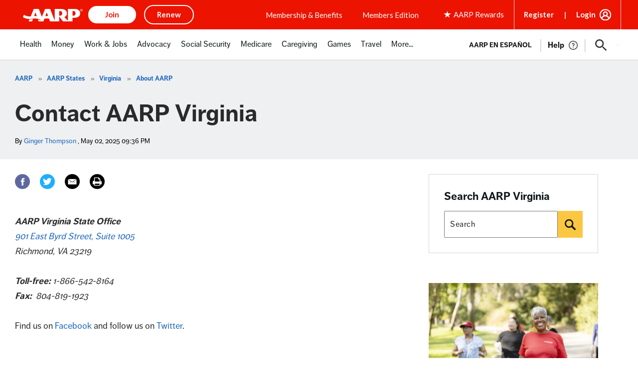

--- FILE ---
content_type: text/html; charset=utf-8
request_url: https://www.google.com/recaptcha/api2/aframe
body_size: 266
content:
<!DOCTYPE HTML><html><head><meta http-equiv="content-type" content="text/html; charset=UTF-8"></head><body><script nonce="6VrcJuzTSxlyfJc6RJIIEw">/** Anti-fraud and anti-abuse applications only. See google.com/recaptcha */ try{var clients={'sodar':'https://pagead2.googlesyndication.com/pagead/sodar?'};window.addEventListener("message",function(a){try{if(a.source===window.parent){var b=JSON.parse(a.data);var c=clients[b['id']];if(c){var d=document.createElement('img');d.src=c+b['params']+'&rc='+(localStorage.getItem("rc::a")?sessionStorage.getItem("rc::b"):"");window.document.body.appendChild(d);sessionStorage.setItem("rc::e",parseInt(sessionStorage.getItem("rc::e")||0)+1);localStorage.setItem("rc::h",'1769110282981');}}}catch(b){}});window.parent.postMessage("_grecaptcha_ready", "*");}catch(b){}</script></body></html>

--- FILE ---
content_type: application/javascript
request_url: https://cdn.aarp.net/etc/cloudsettings/default/contexthub.kernel.rev2025s.min.js
body_size: 67435
content:
/*
 jQuery JavaScript Library v3.5.1
 https://jquery.com/

 Includes Sizzle.js
 https://sizzlejs.com/

 Copyright JS Foundation and other contributors
 Released under the MIT license
 https://jquery.org/license

 Date: 2020-05-04T22:49Z
 Sizzle CSS Selector Engine v2.3.5
 https://sizzlejs.com/

 Copyright JS Foundation and other contributors
 Released under the MIT license
 https://js.foundation/

 Date: 2020-03-14
*/
window.ContextHubKernelConfig={debug:!1,initializationTimeout:2E3,stores:{"ss-cbs-jsonp":{type:"contexthub.ss-cbs-jsonp",required:!0,config:{service:{jsonp:!1,timeout:1E4,ttl:0,secure:!0}}},segmentation:{type:"aem.segmentation",required:!0},"ss-assessment-jsonp":{type:"contexthub.ss-assessment-jsonp",required:!0,config:{service:{jsonp:!1,timeout:1E4,ttl:0,secure:!0}}},"ss-usertypes-jsonp":{type:"contexthub.ss-usertypes-jsonp",required:!0,config:{service:{jsonp:!1,timeout:1E4,ttl:0,secure:!0}}},"usertypes-jsonp":{type:"contexthub.usertypes-jsonp",
required:!0,config:{service:{jsonp:!1,timeout:1E4,ttl:0,secure:!0}}},"ss-rewards-jsonp":{type:"contexthub.ss-rewards-jsonp",required:!0,config:{service:{jsonp:!1,timeout:1E4,ttl:0,secure:!0}}},"rewardsusertypes-jsonp":{type:"contexthub.rewardsusertypes-jsonp",required:!0,config:{service:{jsonp:!1,timeout:1E4,ttl:0,secure:!0}}},"rewardsmainusertypes-jsonp":{type:"contexthub.rewardsmainusertypes-jsonp",required:!0,config:{service:{jsonp:!1,timeout:1E4,ttl:0,secure:!0}}}}};
(function(f,m){"object"===typeof module&&"object"===typeof module.exports?module.exports=f.document?m(f,!0):function(k){if(!k.document)throw Error("jQuery requires a window with a document");return m(k)}:m(f)})("undefined"!==typeof window?window:this,function(f,m){function k(a,b,d){d=d||ra;var g,n=d.createElement("script");n.text=a;if(b)for(g in Lb)(a=b[g]||b.getAttribute&&b.getAttribute(g))&&n.setAttribute(g,a);d.head.appendChild(n).parentNode.removeChild(n)}function c(a){return null==a?a+"":"object"===
typeof a||"function"===typeof a?Fa[Sa.call(a)]||"object":typeof a}function e(a){var b=!!a&&"length"in a&&a.length,d=c(a);return ma(a)||tb(a)?!1:"array"===d||0===b||"number"===typeof b&&0<b&&b-1 in a}function l(a,b){return a.nodeName&&a.nodeName.toLowerCase()===b.toLowerCase()}function r(a,b,d){return ma(b)?h.grep(a,function(g,n){return!!b.call(g,n,g)!==d}):b.nodeType?h.grep(a,function(g){return g===b!==d}):"string"!==typeof b?h.grep(a,function(g){return-1<Ga.call(b,g)!==d}):h.filter(b,a,d)}function v(a,
b){for(;(a=a[b])&&1!==a.nodeType;);return a}function q(a){var b={};h.each(a.match(ub)||[],function(d,g){b[g]=!0});return b}function x(a){return a}function y(a){throw a;}function C(a,b,d,g){var n;try{a&&ma(n=a.promise)?n.call(a).done(b).fail(d):a&&ma(n=a.then)?n.call(a,b,d):b.apply(void 0,[a].slice(g))}catch(p){d.apply(void 0,[p])}}function K(){ra.removeEventListener("DOMContentLoaded",K);f.removeEventListener("load",K);h.ready()}function J(a,b){return b.toUpperCase()}function L(a){return a.replace(Uc,
"ms-").replace(Vc,J)}function Q(){this.expando=h.expando+Q.uid++}function X(a,b,d){if(void 0===d&&1===a.nodeType)if(d="data-"+b.replace(Wc,"-$\x26").toLowerCase(),d=a.getAttribute(d),"string"===typeof d){try{var g=d;d="true"===g?!0:"false"===g?!1:"null"===g?null:g===+g+""?+g:Xc.test(g)?JSON.parse(g):g}catch(n){}db.set(a,b,d)}else d=void 0;return d}function aa(a,b,d,g){var n,p=20,u=g?function(){return g.cur()}:function(){return h.css(a,b,"")},D=u(),z=d&&d[3]||(h.cssNumber[b]?"":"px"),B=a.nodeType&&
(h.cssNumber[b]||"px"!==z&&+D)&&Ob.exec(h.css(a,b));if(B&&B[3]!==z){D/=2;z=z||B[3];for(B=+D||1;p--;)h.style(a,b,B+z),0>=(1-n)*(1-(n=u()/D||.5))&&(p=0),B/=n;B*=2;h.style(a,b,B+z);d=d||[]}if(d){B=+B||+D||0;var M=d[1]?B+(d[1]+1)*d[2]:+d[2];g&&(g.unit=z,g.start=B,g.end=M)}return M}function Z(a,b){for(var d,g,n=[],p=0,u=a.length;p<u;p++)if(g=a[p],g.style)if(d=g.style.display,b){if("none"===d&&(n[p]=ba.get(g,"display")||null,n[p]||(g.style.display="")),""===g.style.display&&Wb(g)){d=p;var D=g.ownerDocument;
g=g.nodeName;var z=qc[g];z||(D=D.body.appendChild(D.createElement(g)),z=h.css(D,"display"),D.parentNode.removeChild(D),"none"===z&&(z="block"),qc[g]=z);D=z;n[d]=D}}else"none"!==d&&(n[p]="none",ba.set(g,"display",d));for(p=0;p<u;p++)null!=n[p]&&(a[p].style.display=n[p]);return a}function ha(a,b){var d="undefined"!==typeof a.getElementsByTagName?a.getElementsByTagName(b||"*"):"undefined"!==typeof a.querySelectorAll?a.querySelectorAll(b||"*"):[];return void 0===b||b&&l(a,b)?h.merge([a],d):d}function Aa(a,
b){for(var d=0,g=a.length;d<g;d++)ba.set(a[d],"globalEval",!b||ba.get(b[d],"globalEval"))}function ob(a,b,d,g,n){for(var p,u,D,z=b.createDocumentFragment(),B=[],M=0,S=a.length;M<S;M++)if((p=a[M])||0===p)if("object"===c(p))h.merge(B,p.nodeType?[p]:p);else if(Yc.test(p)){u=u||z.appendChild(b.createElement("div"));D=(rc.exec(p)||["",""])[1].toLowerCase();D=mb[D]||mb._default;u.innerHTML=D[1]+h.htmlPrefilter(p)+D[2];for(D=D[0];D--;)u=u.lastChild;h.merge(B,u.childNodes);u=z.firstChild;u.textContent=""}else B.push(b.createTextNode(p));
z.textContent="";for(M=0;p=B[M++];)if(g&&-1<h.inArray(p,g))n&&n.push(p);else if(a=Mb(p),u=ha(z.appendChild(p),"script"),a&&Aa(u),d)for(D=0;p=u[D++];)sc.test(p.type||"")&&d.push(p);return z}function ib(){return!0}function La(){return!1}function vb(a,b){a:{try{var d=ra.activeElement;break a}catch(g){}d=void 0}return a===d===("focus"===b)}function P(a,b,d,g,n,p){var u;if("object"===typeof b){"string"!==typeof d&&(g=g||d,d=void 0);for(u in b)P(a,u,d,g,b[u],p);return a}null==g&&null==n?(n=d,g=d=void 0):
null==n&&("string"===typeof d?(n=g,g=void 0):(n=g,g=d,d=void 0));if(!1===n)n=La;else if(!n)return a;if(1===p){var D=n;n=function(z){h().off(z);return D.apply(this,arguments)};n.guid=D.guid||(D.guid=h.guid++)}return a.each(function(){h.event.add(this,b,n,g,d)})}function W(a,b,d){d?(ba.set(a,b,!1),h.event.add(a,b,{namespace:!1,handler:function(g){var n=ba.get(this,b);if(g.isTrigger&1&&this[b])if(n.length)(h.event.special[b]||{}).delegateType&&g.stopPropagation();else{n=va.call(arguments);ba.set(this,
b,n);var p=d(this,b);this[b]();var u=ba.get(this,b);n!==u||p?ba.set(this,b,!1):u={};if(n!==u)return g.stopImmediatePropagation(),g.preventDefault(),u.value}else n.length&&(ba.set(this,b,{value:h.event.trigger(h.extend(n[0],h.Event.prototype),n.slice(1),this)}),g.stopImmediatePropagation())}})):void 0===ba.get(a,b)&&h.event.add(a,b,ib)}function na(a,b){return l(a,"table")&&l(11!==b.nodeType?b:b.firstChild,"tr")?h(a).children("tbody")[0]||a:a}function Ba(a){a.type=(null!==a.getAttribute("type"))+"/"+
a.type;return a}function pa(a){"true/"===(a.type||"").slice(0,5)?a.type=a.type.slice(5):a.removeAttribute("type");return a}function ua(a,b){var d,g,n;if(1===b.nodeType){if(ba.hasData(a)){var p=ba.get(a);if(n=p.events)for(g in ba.remove(b,"handle events"),n)for(p=0,d=n[g].length;p<d;p++)h.event.add(b,g,n[g][p])}db.hasData(a)&&(a=db.access(a),a=h.extend({},a),db.set(b,a))}}function Da(a,b,d,g){b=Xa(b);var n,p=0,u=a.length,D=u-1,z=b[0],B=ma(z);if(B||1<u&&"string"===typeof z&&!wa.checkClone&&Zc.test(z))return a.each(function(Ca){var ia=
a.eq(Ca);B&&(b[0]=z.call(this,Ca,ia.html()));Da(ia,b,d,g)});if(u){var M=ob(b,a[0].ownerDocument,!1,a,g);var S=M.firstChild;1===M.childNodes.length&&(M=S);if(S||g){S=h.map(ha(M,"script"),Ba);for(n=S.length;p<u;p++){var V=M;p!==D&&(V=h.clone(V,!0,!0),n&&h.merge(S,ha(V,"script")));d.call(a[p],V,p)}if(n)for(M=S[S.length-1].ownerDocument,h.map(S,pa),p=0;p<n;p++)V=S[p],sc.test(V.type||"")&&!ba.access(V,"globalEval")&&h.contains(M,V)&&(V.src&&"module"!==(V.type||"").toLowerCase()?h._evalUrl&&!V.noModule&&
h._evalUrl(V.src,{nonce:V.nonce||V.getAttribute("nonce")},M):k(V.textContent.replace($c,""),V,M))}}return a}function Na(a,b,d){for(var g=b?h.filter(b,a):a,n=0;null!=(b=g[n]);n++)d||1!==b.nodeType||h.cleanData(ha(b)),b.parentNode&&(d&&Mb(b)&&Aa(ha(b,"script")),b.parentNode.removeChild(b));return a}function cb(a,b,d){var g=a.style;if(d=d||Xb(a)){var n=d.getPropertyValue(b)||d[b];""!==n||Mb(a)||(n=h.style(a,b));if(!wa.pixelBoxStyles()&&fc.test(n)&&ad.test(b)){a=g.width;b=g.minWidth;var p=g.maxWidth;
g.minWidth=g.maxWidth=g.width=n;n=d.width;g.width=a;g.minWidth=b;g.maxWidth=p}}return void 0!==n?n+"":n}function eb(a,b){return{get:function(){if(a())delete this.get;else return(this.get=b).apply(this,arguments)}}}function Ua(a){var b=h.cssProps[a]||tc[a];if(b)return b;if(a in uc)return a;a:{b=a;for(var d=b[0].toUpperCase()+b.slice(1),g=vc.length;g--;)if(b=vc[g]+d,b in uc)break a;b=void 0}return tc[a]=b||a}function fb(a,b,d){return(a=Ob.exec(b))?Math.max(0,a[2]-(d||0))+(a[3]||"px"):b}function jb(a,
b,d,g,n,p){var u="width"===b?1:0,D=0,z=0;if(d===(g?"border":"content"))return 0;for(;4>u;u+=2)"margin"===d&&(z+=h.css(a,d+xb[u],!0,n)),g?("content"===d&&(z-=h.css(a,"padding"+xb[u],!0,n)),"margin"!==d&&(z-=h.css(a,"border"+xb[u]+"Width",!0,n))):(z+=h.css(a,"padding"+xb[u],!0,n),"padding"!==d?z+=h.css(a,"border"+xb[u]+"Width",!0,n):D+=h.css(a,"border"+xb[u]+"Width",!0,n));!g&&0<=p&&(z+=Math.max(0,Math.ceil(a["offset"+b[0].toUpperCase()+b.slice(1)]-p-z-D-.5))||0);return z}function Ya(a,b,d){var g=Xb(a),
n=(!wa.boxSizingReliable()||d)&&"border-box"===h.css(a,"boxSizing",!1,g),p=n,u=cb(a,b,g),D="offset"+b[0].toUpperCase()+b.slice(1);if(fc.test(u)){if(!d)return u;u="auto"}(!wa.boxSizingReliable()&&n||!wa.reliableTrDimensions()&&l(a,"tr")||"auto"===u||!parseFloat(u)&&"inline"===h.css(a,"display",!1,g))&&a.getClientRects().length&&(n="border-box"===h.css(a,"boxSizing",!1,g),(p=D in a)&&(u=a[D]));u=parseFloat(u)||0;return u+jb(a,b,d||(n?"border":"content"),p,g,u)+"px"}function Za(a,b,d,g,n){return new Za.prototype.init(a,
b,d,g,n)}function kb(){Yb&&(!1===ra.hidden&&f.requestAnimationFrame?f.requestAnimationFrame(kb):f.setTimeout(kb,h.fx.interval),h.fx.tick())}function Gb(){f.setTimeout(function(){Nb=void 0});return Nb=Date.now()}function gb(a,b){var d=0,g={height:a};for(b=b?1:0;4>d;d+=2-b){var n=xb[d];g["margin"+n]=g["padding"+n]=a}b&&(g.opacity=g.width=a);return g}function Zb(a,b,d){for(var g,n=(hb.tweeners[b]||[]).concat(hb.tweeners["*"]),p=0,u=n.length;p<u;p++)if(g=n[p].call(d,b,a))return g}function gc(a,b){var d,
g;for(d in a){var n=L(d);var p=b[n];var u=a[d];Array.isArray(u)&&(p=u[1],u=a[d]=u[0]);d!==n&&(a[n]=u,delete a[d]);if((g=h.cssHooks[n])&&"expand"in g)for(d in u=g.expand(u),delete a[n],u)d in a||(a[d]=u[d],b[d]=p);else b[n]=p}}function hb(a,b,d){var g,n=0,p=hb.prefilters.length,u=h.Deferred().always(function(){delete D.elem}),D=function(){if(g)return!1;var B=Nb||Gb();B=Math.max(0,z.startTime+z.duration-B);for(var M=1-(B/z.duration||0),S=0,V=z.tweens.length;S<V;S++)z.tweens[S].run(M);u.notifyWith(a,
[z,M,B]);if(1>M&&V)return B;V||u.notifyWith(a,[z,1,0]);u.resolveWith(a,[z]);return!1},z=u.promise({elem:a,props:h.extend({},b),opts:h.extend(!0,{specialEasing:{},easing:h.easing._default},d),originalProperties:b,originalOptions:d,startTime:Nb||Gb(),duration:d.duration,tweens:[],createTween:function(B,M){B=h.Tween(a,z.opts,B,M,z.opts.specialEasing[B]||z.opts.easing);z.tweens.push(B);return B},stop:function(B){var M=0,S=B?z.tweens.length:0;if(g)return this;for(g=!0;M<S;M++)z.tweens[M].run(1);B?(u.notifyWith(a,
[z,1,0]),u.resolveWith(a,[z,B])):u.rejectWith(a,[z,B]);return this}});d=z.props;for(gc(d,z.opts.specialEasing);n<p;n++)if(b=hb.prefilters[n].call(z,a,d,z.opts))return ma(b.stop)&&(h._queueHooks(z.elem,z.opts.queue).stop=b.stop.bind(b)),b;h.map(d,Zb,z);ma(z.opts.start)&&z.opts.start.call(a,z);z.progress(z.opts.progress).done(z.opts.done,z.opts.complete).fail(z.opts.fail).always(z.opts.always);h.fx.timer(h.extend(D,{elem:a,anim:z,queue:z.opts.queue}));return z}function yb(a){return(a.match(ub)||[]).join(" ")}
function pb(a){return a.getAttribute&&a.getAttribute("class")||""}function G(a){return Array.isArray(a)?a:"string"===typeof a?a.match(ub)||[]:[]}function F(a,b,d,g){var n;if(Array.isArray(b))h.each(b,function(p,u){d||bd.test(a)?g(a,u):F(a+"["+("object"===typeof u&&null!=u?p:"")+"]",u,d,g)});else if(d||"object"!==c(b))g(a,b);else for(n in b)F(a+"["+n+"]",b[n],d,g)}function I(a){return function(b,d){"string"!==typeof b&&(d=b,b="*");var g=0,n=b.toLowerCase().match(ub)||[];if(ma(d))for(;b=n[g++];)"+"===
b[0]?(b=b.slice(1)||"*",(a[b]=a[b]||[]).unshift(d)):(a[b]=a[b]||[]).push(d)}}function E(a,b,d,g){function n(D){var z;p[D]=!0;h.each(a[D]||[],function(B,M){B=M(b,d,g);if("string"===typeof B&&!u&&!p[B])return b.dataTypes.unshift(B),n(B),!1;if(u)return!(z=B)});return z}var p={},u=a===hc;return n(b.dataTypes[0])||!p["*"]&&n("*")}function T(a,b){var d,g,n=h.ajaxSettings.flatOptions||{};for(d in b)void 0!==b[d]&&((n[d]?a:g||(g={}))[d]=b[d]);g&&h.extend(!0,a,g);return a}function ca(a,b,d){for(var g,n,p,
u,D=a.contents,z=a.dataTypes;"*"===z[0];)z.shift(),void 0===g&&(g=a.mimeType||b.getResponseHeader("Content-Type"));if(g)for(n in D)if(D[n]&&D[n].test(g)){z.unshift(n);break}if(z[0]in d)p=z[0];else{for(n in d){if(!z[0]||a.converters[n+" "+z[0]]){p=n;break}u||(u=n)}p=p||u}if(p)return p!==z[0]&&z.unshift(p),d[p]}function ka(a,b,d,g){var n,p,u={},D=a.dataTypes.slice();if(D[1])for(B in a.converters)u[B.toLowerCase()]=a.converters[B];for(p=D.shift();p;){a.responseFields[p]&&(d[a.responseFields[p]]=b);!z&&
g&&a.dataFilter&&(b=a.dataFilter(b,a.dataType));var z=p;if(p=D.shift())if("*"===p)p=z;else if("*"!==z&&z!==p){var B=u[z+" "+p]||u["* "+p];if(!B)for(n in u){var M=n.split(" ");if(M[1]===p&&(B=u[z+" "+M[0]]||u["* "+M[0]])){!0===B?B=u[n]:!0!==u[n]&&(p=M[0],D.unshift(M[1]));break}}if(!0!==B)if(B&&a.throws)b=B(b);else try{b=B(b)}catch(S){return{state:"parsererror",error:B?S:"No conversion from "+z+" to "+p}}}}return{state:"success",data:b}}var la=[],xa=Object.getPrototypeOf,va=la.slice,Xa=la.flat?function(a){return la.flat.call(a)}:
function(a){return la.concat.apply([],a)},Ra=la.push,Ga=la.indexOf,Fa={},Sa=Fa.toString,oa=Fa.hasOwnProperty,za=oa.toString,Ha=za.call(Object),wa={},ma=function(a){return"function"===typeof a&&"number"!==typeof a.nodeType},tb=function(a){return null!=a&&a===a.window},ra=f.document,Lb={type:!0,src:!0,nonce:!0,noModule:!0},h=function(a,b){return new h.fn.init(a,b)};h.fn=h.prototype={jquery:"3.5.1",constructor:h,length:0,toArray:function(){return va.call(this)},get:function(a){return null==a?va.call(this):
0>a?this[a+this.length]:this[a]},pushStack:function(a){a=h.merge(this.constructor(),a);a.prevObject=this;return a},each:function(a){return h.each(this,a)},map:function(a){return this.pushStack(h.map(this,function(b,d){return a.call(b,d,b)}))},slice:function(){return this.pushStack(va.apply(this,arguments))},first:function(){return this.eq(0)},last:function(){return this.eq(-1)},even:function(){return this.pushStack(h.grep(this,function(a,b){return(b+1)%2}))},odd:function(){return this.pushStack(h.grep(this,
function(a,b){return b%2}))},eq:function(a){var b=this.length;a=+a+(0>a?b:0);return this.pushStack(0<=a&&a<b?[this[a]]:[])},end:function(){return this.prevObject||this.constructor()},push:Ra,sort:la.sort,splice:la.splice};h.extend=h.fn.extend=function(){var a,b,d,g=arguments[0]||{},n=1,p=arguments.length,u=!1;"boolean"===typeof g&&(u=g,g=arguments[n]||{},n++);"object"===typeof g||ma(g)||(g={});n===p&&(g=this,n--);for(;n<p;n++)if(null!=(a=arguments[n]))for(b in a){var D=a[b];if("__proto__"!==b&&g!==
D)if(u&&D&&(h.isPlainObject(D)||(d=Array.isArray(D)))){var z=g[b];z=d&&!Array.isArray(z)?[]:d||h.isPlainObject(z)?z:{};d=!1;g[b]=h.extend(u,z,D)}else void 0!==D&&(g[b]=D)}return g};h.extend({expando:"jQuery"+("3.5.1"+Math.random()).replace(/\D/g,""),isReady:!0,error:function(a){throw Error(a);},noop:function(){},isPlainObject:function(a){if(!a||"[object Object]"!==Sa.call(a))return!1;a=xa(a);if(!a)return!0;a=oa.call(a,"constructor")&&a.constructor;return"function"===typeof a&&za.call(a)===Ha},isEmptyObject:function(a){for(var b in a)return!1;
return!0},globalEval:function(a,b,d){k(a,{nonce:b&&b.nonce},d)},each:function(a,b){var d,g=0;if(e(a))for(d=a.length;g<d&&!1!==b.call(a[g],g,a[g]);g++);else for(g in a)if(!1===b.call(a[g],g,a[g]))break;return a},makeArray:function(a,b){b=b||[];null!=a&&(e(Object(a))?h.merge(b,"string"===typeof a?[a]:a):Ra.call(b,a));return b},inArray:function(a,b,d){return null==b?-1:Ga.call(b,a,d)},merge:function(a,b){for(var d=+b.length,g=0,n=a.length;g<d;g++)a[n++]=b[g];a.length=n;return a},grep:function(a,b,d){for(var g=
[],n=0,p=a.length,u=!d;n<p;n++)d=!b(a[n],n),d!==u&&g.push(a[n]);return g},map:function(a,b,d){var g,n=0,p=[];if(e(a))for(g=a.length;n<g;n++){var u=b(a[n],n,d);null!=u&&p.push(u)}else for(n in a)u=b(a[n],n,d),null!=u&&p.push(u);return Xa(p)},guid:1,support:wa});"function"===typeof Symbol&&(h.fn[Symbol.iterator]=la[Symbol.iterator]);h.each("Boolean Number String Function Array Date RegExp Object Error Symbol".split(" "),function(a,b){Fa["[object "+b+"]"]=b.toLowerCase()});var Cb=function(a){function b(t,
A,w,H){var N,R,U,da,O=A&&A.ownerDocument;var Y=A?A.nodeType:9;w=w||[];if("string"!==typeof t||!t||1!==Y&&9!==Y&&11!==Y)return w;if(!H&&(Hb(A),A=A||qa,Oa)){if(11!==Y&&(da=cd.exec(t)))if(N=da[1])if(9===Y)if(R=A.getElementById(N)){if(R.id===N)return w.push(R),w}else return w;else{if(O&&(R=O.getElementById(N))&&Pb(A,R)&&R.id===N)return w.push(R),w}else{if(da[2])return Eb.apply(w,A.getElementsByTagName(t)),w;if((N=da[3])&&Ja.getElementsByClassName&&A.getElementsByClassName)return Eb.apply(w,A.getElementsByClassName(N)),
w}if(!(!Ja.qsa||$b[t+" "]||Pa&&Pa.test(t)||1===Y&&"object"===A.nodeName.toLowerCase())){N=t;O=A;if(1===Y&&(dd.test(t)||wc.test(t))){O=ic.test(t)&&S(A.parentNode)||A;O===A&&Ja.scope||((U=A.getAttribute("id"))?U=U.replace(xc,yc):A.setAttribute("id",U=Ka));N=ac(t);for(Y=N.length;Y--;)N[Y]=(U?"#"+U:":scope")+" "+Ca(N[Y]);N=N.join(",")}try{return Eb.apply(w,O.querySelectorAll(N)),w}catch(sa){$b(t,!0)}finally{U===Ka&&A.removeAttribute("id")}}}return ed(t.replace(bc,"$1"),A,w,H)}function d(){function t(w,
H){A.push(w+" ")>ya.cacheLength&&delete t[A.shift()];return t[w+" "]=H}var A=[];return t}function g(t){t[Ka]=!0;return t}function n(t){var A=qa.createElement("fieldset");try{return!!t(A)}catch(w){return!1}finally{A.parentNode&&A.parentNode.removeChild(A)}}function p(t,A){t=t.split("|");for(var w=t.length;w--;)ya.attrHandle[t[w]]=A}function u(t,A){var w=A&&t,H=w&&1===t.nodeType&&1===A.nodeType&&t.sourceIndex-A.sourceIndex;if(H)return H;if(w)for(;w=w.nextSibling;)if(w===A)return-1;return t?1:-1}function D(t){return function(A){return"input"===
A.nodeName.toLowerCase()&&A.type===t}}function z(t){return function(A){var w=A.nodeName.toLowerCase();return("input"===w||"button"===w)&&A.type===t}}function B(t){return function(A){return"form"in A?A.parentNode&&!1===A.disabled?"label"in A?"label"in A.parentNode?A.parentNode.disabled===t:A.disabled===t:A.isDisabled===t||A.isDisabled!==!t&&fd(A)===t:A.disabled===t:"label"in A?A.disabled===t:!1}}function M(t){return g(function(A){A=+A;return g(function(w,H){for(var N,R=t([],w.length,A),U=R.length;U--;)w[N=
R[U]]&&(w[N]=!(H[N]=w[N]))})})}function S(t){return t&&"undefined"!==typeof t.getElementsByTagName&&t}function V(){}function Ca(t){for(var A=0,w=t.length,H="";A<w;A++)H+=t[A].value;return H}function ia(t,A,w){var H=A.dir,N=A.next,R=N||H,U=w&&"parentNode"===R,da=gd++;return A.first?function(O,Y,sa){for(;O=O[H];)if(1===O.nodeType||U)return t(O,Y,sa);return!1}:function(O,Y,sa){var ea,Ea=[zb,da];if(sa)for(;O=O[H];){if((1===O.nodeType||U)&&t(O,Y,sa))return!0}else for(;O=O[H];)if(1===O.nodeType||U){var Ma=
O[Ka]||(O[Ka]={});Ma=Ma[O.uniqueID]||(Ma[O.uniqueID]={});if(N&&N===O.nodeName.toLowerCase())O=O[H]||O;else{if((ea=Ma[R])&&ea[0]===zb&&ea[1]===da)return Ea[2]=ea[2];Ma[R]=Ea;if(Ea[2]=t(O,Y,sa))return!0}}return!1}}function $a(t){return 1<t.length?function(A,w,H){for(var N=t.length;N--;)if(!t[N](A,w,H))return!1;return!0}:t[0]}function ab(t,A,w,H,N){for(var R,U=[],da=0,O=t.length,Y=null!=A;da<O;da++)if(R=t[da])if(!w||w(R,H,N))U.push(R),Y&&A.push(da);return U}function qb(t,A,w,H,N,R){H&&!H[Ka]&&(H=qb(H));
N&&!N[Ka]&&(N=qb(N,R));return g(function(U,da,O,Y){var sa,ea=[],Ea=[],Ma=da.length,Va;if(!(Va=U)){Va=A||"*";for(var ja=O.nodeType?[O]:O,wb=[],Qa=0,cc=ja.length;Qa<cc;Qa++)b(Va,ja[Qa],wb);Va=wb}Va=!t||!U&&A?Va:ab(Va,ea,t,O,Y);ja=w?N||(U?t:Ma||H)?[]:da:Va;w&&w(Va,ja,O,Y);if(H){var rb=ab(ja,Ea);H(rb,[],O,Y);for(O=rb.length;O--;)if(sa=rb[O])ja[Ea[O]]=!(Va[Ea[O]]=sa)}if(U){if(N||t){if(N){rb=[];for(O=ja.length;O--;)(sa=ja[O])&&rb.push(Va[O]=sa);N(null,ja=[],rb,Y)}for(O=ja.length;O--;)(sa=ja[O])&&-1<(rb=
N?Ib(U,sa):ea[O])&&(U[rb]=!(da[rb]=sa))}}else ja=ab(ja===da?ja.splice(Ma,ja.length):ja),N?N(null,da,ja,Y):Eb.apply(da,ja)})}function fa(t){var A,w,H=t.length,N=ya.relative[t[0].type];var R=N||ya.relative[" "];for(var U=N?1:0,da=ia(function(sa){return sa===A},R,!0),O=ia(function(sa){return-1<Ib(A,sa)},R,!0),Y=[function(sa,ea,Ea){sa=!N&&(Ea||ea!==ta)||((A=ea).nodeType?da(sa,ea,Ea):O(sa,ea,Ea));A=null;return sa}];U<H;U++)if(R=ya.relative[t[U].type])Y=[ia($a(Y),R)];else{R=ya.filter[t[U].type].apply(null,
t[U].matches);if(R[Ka]){for(w=++U;w<H&&!ya.relative[t[w].type];w++);return qb(1<U&&$a(Y),1<U&&Ca(t.slice(0,U-1).concat({value:" "===t[U-2].type?"*":""})).replace(bc,"$1"),R,U<w&&fa(t.slice(U,w)),w<H&&fa(t=t.slice(w)),w<H&&Ca(t))}Y.push(R)}return $a(Y)}function Wa(t,A){var w=0<A.length,H=0<t.length,N=function(R,U,da,O,Y){var sa,ea,Ea=0,Ma="0",Va=R&&[],ja=[],wb=ta,Qa=R||H&&ya.find.TAG("*",Y),cc=zb+=null==wb?1:Math.random()||.1,rb=Qa.length;for(Y&&(ta=U==qa||U||Y);Ma!==rb&&null!=(sa=Qa[Ma]);Ma++){if(H&&
sa){var jc=0;U||sa.ownerDocument==qa||(Hb(sa),da=!Oa);for(;ea=t[jc++];)if(ea(sa,U||qa,da)){O.push(sa);break}Y&&(zb=cc)}w&&((sa=!ea&&sa)&&Ea--,R&&Va.push(sa))}Ea+=Ma;if(w&&Ma!==Ea){for(jc=0;ea=A[jc++];)ea(Va,ja,U,da);if(R){if(0<Ea)for(;Ma--;)Va[Ma]||ja[Ma]||(ja[Ma]=hd.call(O));ja=ab(ja)}Eb.apply(O,ja);Y&&!R&&0<ja.length&&1<Ea+A.length&&b.uniqueSort(O)}Y&&(zb=cc,ta=wb);return Va};return w?g(N):N}var bb,ta,Ia,lb,qa,Ta,Oa,Pa,nb,dc,Pb,Ka="sizzle"+1*new Date,sb=a.document,zb=0,gd=0,zc=d(),Ac=d(),Bc=d(),
$b=d(),kc=function(t,A){t===A&&(lb=!0);return 0},id={}.hasOwnProperty,Jb=[],hd=Jb.pop,jd=Jb.push,Eb=Jb.push,Cc=Jb.slice,Ib=function(t,A){for(var w=0,H=t.length;w<H;w++)if(t[w]===A)return w;return-1},kd=/[\x20\t\r\n\f]+/g,bc=/^[\x20\t\r\n\f]+|((?:^|[^\\])(?:\\.)*)[\x20\t\r\n\f]+$/g,ld=/^[\x20\t\r\n\f]*,[\x20\t\r\n\f]*/,wc=/^[\x20\t\r\n\f]*([>+~]|[\x20\t\r\n\f])[\x20\t\r\n\f]*/,dd=/[\x20\t\r\n\f]|>/,md=/:((?:\\[\da-fA-F]{1,6}[\x20\t\r\n\f]?|\\[^\r\n\f]|[\w-]|[^\x00-\x7f])+)(?:\((('((?:\\.|[^\\'])*)'|"((?:\\.|[^\\"])*)")|((?:\\.|[^\\()[\]]|\[[\x20\t\r\n\f]*((?:\\[\da-fA-F]{1,6}[\x20\t\r\n\f]?|\\[^\r\n\f]|[\w-]|[^\x00-\x7f])+)(?:[\x20\t\r\n\f]*([*^$|!~]?=)[\x20\t\r\n\f]*(?:'((?:\\.|[^\\'])*)'|"((?:\\.|[^\\"])*)"|((?:\\[\da-fA-F]{1,6}[\x20\t\r\n\f]?|\\[^\r\n\f]|[\w-]|[^\x00-\x7f])+))|)[\x20\t\r\n\f]*\])*)|.*)\)|)/,
nd=/^(?:\\[\da-fA-F]{1,6}[\x20\t\r\n\f]?|\\[^\r\n\f]|[\w-]|[^\x00-\x7f])+$/,ec={ID:/^#((?:\\[\da-fA-F]{1,6}[\x20\t\r\n\f]?|\\[^\r\n\f]|[\w-]|[^\x00-\x7f])+)/,CLASS:/^\.((?:\\[\da-fA-F]{1,6}[\x20\t\r\n\f]?|\\[^\r\n\f]|[\w-]|[^\x00-\x7f])+)/,TAG:/^((?:\\[\da-fA-F]{1,6}[\x20\t\r\n\f]?|\\[^\r\n\f]|[\w-]|[^\x00-\x7f])+|[*])/,ATTR:/^\[[\x20\t\r\n\f]*((?:\\[\da-fA-F]{1,6}[\x20\t\r\n\f]?|\\[^\r\n\f]|[\w-]|[^\x00-\x7f])+)(?:[\x20\t\r\n\f]*([*^$|!~]?=)[\x20\t\r\n\f]*(?:'((?:\\.|[^\\'])*)'|"((?:\\.|[^\\"])*)"|((?:\\[\da-fA-F]{1,6}[\x20\t\r\n\f]?|\\[^\r\n\f]|[\w-]|[^\x00-\x7f])+))|)[\x20\t\r\n\f]*\]/,
PSEUDO:/^:((?:\\[\da-fA-F]{1,6}[\x20\t\r\n\f]?|\\[^\r\n\f]|[\w-]|[^\x00-\x7f])+)(?:\((('((?:\\.|[^\\'])*)'|"((?:\\.|[^\\"])*)")|((?:\\.|[^\\()[\]]|\[[\x20\t\r\n\f]*((?:\\[\da-fA-F]{1,6}[\x20\t\r\n\f]?|\\[^\r\n\f]|[\w-]|[^\x00-\x7f])+)(?:[\x20\t\r\n\f]*([*^$|!~]?=)[\x20\t\r\n\f]*(?:'((?:\\.|[^\\'])*)'|"((?:\\.|[^\\"])*)"|((?:\\[\da-fA-F]{1,6}[\x20\t\r\n\f]?|\\[^\r\n\f]|[\w-]|[^\x00-\x7f])+))|)[\x20\t\r\n\f]*\])*)|.*)\)|)/,CHILD:/^:(only|first|last|nth|nth-last)-(child|of-type)(?:\([\x20\t\r\n\f]*(even|odd|(([+-]|)(\d*)n|)[\x20\t\r\n\f]*(?:([+-]|)[\x20\t\r\n\f]*(\d+)|))[\x20\t\r\n\f]*\)|)/i,
bool:/^(?:checked|selected|async|autofocus|autoplay|controls|defer|disabled|hidden|ismap|loop|multiple|open|readonly|required|scoped)$/i,needsContext:/^[\x20\t\r\n\f]*[>+~]|:(even|odd|eq|gt|lt|nth|first|last)(?:\([\x20\t\r\n\f]*((?:-\d)?\d*)[\x20\t\r\n\f]*\)|)(?=[^-]|$)/i},od=/HTML$/i,pd=/^(?:input|select|textarea|button)$/i,qd=/^h\d$/i,Qb=/^[^{]+\{\s*\[native \w/,cd=/^(?:#([\w-]+)|(\w+)|\.([\w-]+))$/,ic=/[+~]/,Ab=/\\[\da-fA-F]{1,6}[\x20\t\r\n\f]?|\\([^\r\n\f])/g,Bb=function(t,A){t="0x"+t.slice(1)-
65536;return A?A:0>t?String.fromCharCode(t+65536):String.fromCharCode(t>>10|55296,t&1023|56320)},xc=/([\0-\x1f\x7f]|^-?\d)|^-$|[^\0-\x1f\x7f-\uFFFF\w-]/g,yc=function(t,A){return A?"\x00"===t?"\ufffd":t.slice(0,-1)+"\\"+t.charCodeAt(t.length-1).toString(16)+" ":"\\"+t},Dc=function(){Hb()},fd=ia(function(t){return!0===t.disabled&&"fieldset"===t.nodeName.toLowerCase()},{dir:"parentNode",next:"legend"});try{Eb.apply(Jb=Cc.call(sb.childNodes),sb.childNodes),Jb[sb.childNodes.length].nodeType}catch(t){Eb=
{apply:Jb.length?function(A,w){jd.apply(A,Cc.call(w))}:function(A,w){for(var H=A.length,N=0;A[H++]=w[N++];);A.length=H-1}}}var Ja=b.support={};var rd=b.isXML=function(t){var A=(t.ownerDocument||t).documentElement;return!od.test(t.namespaceURI||A&&A.nodeName||"HTML")};var Hb=b.setDocument=function(t){var A;t=t?t.ownerDocument||t:sb;if(t==qa||9!==t.nodeType||!t.documentElement)return qa;qa=t;Ta=qa.documentElement;Oa=!rd(qa);sb!=qa&&(A=qa.defaultView)&&A.top!==A&&(A.addEventListener?A.addEventListener("unload",
Dc,!1):A.attachEvent&&A.attachEvent("onunload",Dc));Ja.scope=n(function(w){Ta.appendChild(w).appendChild(qa.createElement("div"));return"undefined"!==typeof w.querySelectorAll&&!w.querySelectorAll(":scope fieldset div").length});Ja.attributes=n(function(w){w.className="i";return!w.getAttribute("className")});Ja.getElementsByTagName=n(function(w){w.appendChild(qa.createComment(""));return!w.getElementsByTagName("*").length});Ja.getElementsByClassName=Qb.test(qa.getElementsByClassName);Ja.getById=n(function(w){Ta.appendChild(w).id=
Ka;return!qa.getElementsByName||!qa.getElementsByName(Ka).length});Ja.getById?(ya.filter.ID=function(w){var H=w.replace(Ab,Bb);return function(N){return N.getAttribute("id")===H}},ya.find.ID=function(w,H){if("undefined"!==typeof H.getElementById&&Oa)return(w=H.getElementById(w))?[w]:[]}):(ya.filter.ID=function(w){var H=w.replace(Ab,Bb);return function(N){return(N="undefined"!==typeof N.getAttributeNode&&N.getAttributeNode("id"))&&N.value===H}},ya.find.ID=function(w,H){if("undefined"!==typeof H.getElementById&&
Oa){var N,R=H.getElementById(w);if(R){if((N=R.getAttributeNode("id"))&&N.value===w)return[R];var U=H.getElementsByName(w);for(H=0;R=U[H++];)if((N=R.getAttributeNode("id"))&&N.value===w)return[R]}return[]}});ya.find.TAG=Ja.getElementsByTagName?function(w,H){if("undefined"!==typeof H.getElementsByTagName)return H.getElementsByTagName(w);if(Ja.qsa)return H.querySelectorAll(w)}:function(w,H){var N=[],R=0;H=H.getElementsByTagName(w);if("*"===w){for(;w=H[R++];)1===w.nodeType&&N.push(w);return N}return H};
ya.find.CLASS=Ja.getElementsByClassName&&function(w,H){if("undefined"!==typeof H.getElementsByClassName&&Oa)return H.getElementsByClassName(w)};nb=[];Pa=[];if(Ja.qsa=Qb.test(qa.querySelectorAll))n(function(w){Ta.appendChild(w).innerHTML="\x3ca id\x3d'"+Ka+"'\x3e\x3c/a\x3e\x3cselect id\x3d'"+Ka+"-\r\\' msallowcapture\x3d''\x3e\x3coption selected\x3d''\x3e\x3c/option\x3e\x3c/select\x3e";w.querySelectorAll("[msallowcapture^\x3d'']").length&&Pa.push("[*^$]\x3d[\\x20\\t\\r\\n\\f]*(?:''|\"\")");w.querySelectorAll("[selected]").length||
Pa.push("\\[[\\x20\\t\\r\\n\\f]*(?:value|checked|selected|async|autofocus|autoplay|controls|defer|disabled|hidden|ismap|loop|multiple|open|readonly|required|scoped)");w.querySelectorAll("[id~\x3d"+Ka+"-]").length||Pa.push("~\x3d");var H=qa.createElement("input");H.setAttribute("name","");w.appendChild(H);w.querySelectorAll("[name\x3d'']").length||Pa.push("\\[[\\x20\\t\\r\\n\\f]*name[\\x20\\t\\r\\n\\f]*\x3d[\\x20\\t\\r\\n\\f]*(?:''|\"\")");w.querySelectorAll(":checked").length||Pa.push(":checked");
w.querySelectorAll("a#"+Ka+"+*").length||Pa.push(".#.+[+~]");w.querySelectorAll("\\\f");Pa.push("[\\r\\n\\f]")}),n(function(w){w.innerHTML="\x3ca href\x3d'' disabled\x3d'disabled'\x3e\x3c/a\x3e\x3cselect disabled\x3d'disabled'\x3e\x3coption/\x3e\x3c/select\x3e";var H=qa.createElement("input");H.setAttribute("type","hidden");w.appendChild(H).setAttribute("name","D");w.querySelectorAll("[name\x3dd]").length&&Pa.push("name[\\x20\\t\\r\\n\\f]*[*^$|!~]?\x3d");2!==w.querySelectorAll(":enabled").length&&
Pa.push(":enabled",":disabled");Ta.appendChild(w).disabled=!0;2!==w.querySelectorAll(":disabled").length&&Pa.push(":enabled",":disabled");w.querySelectorAll("*,:x");Pa.push(",.*:")});(Ja.matchesSelector=Qb.test(dc=Ta.matches||Ta.webkitMatchesSelector||Ta.mozMatchesSelector||Ta.oMatchesSelector||Ta.msMatchesSelector))&&n(function(w){Ja.disconnectedMatch=dc.call(w,"*");dc.call(w,"[s!\x3d'']:x");nb.push("!\x3d",":((?:\\\\[\\da-fA-F]{1,6}[\\x20\\t\\r\\n\\f]?|\\\\[^\\r\\n\\f]|[\\w-]|[^\x00-\\x7f])+)(?:\\((('((?:\\\\.|[^\\\\'])*)'|\"((?:\\\\.|[^\\\\\"])*)\")|((?:\\\\.|[^\\\\()[\\]]|\\[[\\x20\\t\\r\\n\\f]*((?:\\\\[\\da-fA-F]{1,6}[\\x20\\t\\r\\n\\f]?|\\\\[^\\r\\n\\f]|[\\w-]|[^\x00-\\x7f])+)(?:[\\x20\\t\\r\\n\\f]*([*^$|!~]?\x3d)[\\x20\\t\\r\\n\\f]*(?:'((?:\\\\.|[^\\\\'])*)'|\"((?:\\\\.|[^\\\\\"])*)\"|((?:\\\\[\\da-fA-F]{1,6}[\\x20\\t\\r\\n\\f]?|\\\\[^\\r\\n\\f]|[\\w-]|[^\x00-\\x7f])+))|)[\\x20\\t\\r\\n\\f]*\\])*)|.*)\\)|)")});
Pa=Pa.length&&new RegExp(Pa.join("|"));nb=nb.length&&new RegExp(nb.join("|"));Pb=(A=Qb.test(Ta.compareDocumentPosition))||Qb.test(Ta.contains)?function(w,H){var N=9===w.nodeType?w.documentElement:w;H=H&&H.parentNode;return w===H||!!(H&&1===H.nodeType&&(N.contains?N.contains(H):w.compareDocumentPosition&&w.compareDocumentPosition(H)&16))}:function(w,H){if(H)for(;H=H.parentNode;)if(H===w)return!0;return!1};kc=A?function(w,H){if(w===H)return lb=!0,0;var N=!w.compareDocumentPosition-!H.compareDocumentPosition;
if(N)return N;N=(w.ownerDocument||w)==(H.ownerDocument||H)?w.compareDocumentPosition(H):1;return N&1||!Ja.sortDetached&&H.compareDocumentPosition(w)===N?w==qa||w.ownerDocument==sb&&Pb(sb,w)?-1:H==qa||H.ownerDocument==sb&&Pb(sb,H)?1:Ia?Ib(Ia,w)-Ib(Ia,H):0:N&4?-1:1}:function(w,H){if(w===H)return lb=!0,0;var N=0,R=w.parentNode,U=H.parentNode,da=[w],O=[H];if(!R||!U)return w==qa?-1:H==qa?1:R?-1:U?1:Ia?Ib(Ia,w)-Ib(Ia,H):0;if(R===U)return u(w,H);for(;w=w.parentNode;)da.unshift(w);for(w=H;w=w.parentNode;)O.unshift(w);
for(;da[N]===O[N];)N++;return N?u(da[N],O[N]):da[N]==sb?-1:O[N]==sb?1:0};return qa};b.matches=function(t,A){return b(t,null,null,A)};b.matchesSelector=function(t,A){Hb(t);if(!(!Ja.matchesSelector||!Oa||$b[A+" "]||nb&&nb.test(A)||Pa&&Pa.test(A)))try{var w=dc.call(t,A);if(w||Ja.disconnectedMatch||t.document&&11!==t.document.nodeType)return w}catch(H){$b(A,!0)}return 0<b(A,qa,null,[t]).length};b.contains=function(t,A){(t.ownerDocument||t)!=qa&&Hb(t);return Pb(t,A)};b.attr=function(t,A){(t.ownerDocument||
t)!=qa&&Hb(t);var w=ya.attrHandle[A.toLowerCase()];w=w&&id.call(ya.attrHandle,A.toLowerCase())?w(t,A,!Oa):void 0;return void 0!==w?w:Ja.attributes||!Oa?t.getAttribute(A):(w=t.getAttributeNode(A))&&w.specified?w.value:null};b.escape=function(t){return(t+"").replace(xc,yc)};b.error=function(t){throw Error("Syntax error, unrecognized expression: "+t);};b.uniqueSort=function(t){var A,w=[],H=0,N=0;lb=!Ja.detectDuplicates;Ia=!Ja.sortStable&&t.slice(0);t.sort(kc);if(lb){for(;A=t[N++];)A===t[N]&&(H=w.push(N));
for(;H--;)t.splice(w[H],1)}Ia=null;return t};var lc=b.getText=function(t){var A="",w=0;var H=t.nodeType;if(!H)for(;H=t[w++];)A+=lc(H);else if(1===H||9===H||11===H){if("string"===typeof t.textContent)return t.textContent;for(t=t.firstChild;t;t=t.nextSibling)A+=lc(t)}else if(3===H||4===H)return t.nodeValue;return A};var ya=b.selectors={cacheLength:50,createPseudo:g,match:ec,attrHandle:{},find:{},relative:{"\x3e":{dir:"parentNode",first:!0}," ":{dir:"parentNode"},"+":{dir:"previousSibling",first:!0},
"~":{dir:"previousSibling"}},preFilter:{ATTR:function(t){t[1]=t[1].replace(Ab,Bb);t[3]=(t[3]||t[4]||t[5]||"").replace(Ab,Bb);"~\x3d"===t[2]&&(t[3]=" "+t[3]+" ");return t.slice(0,4)},CHILD:function(t){t[1]=t[1].toLowerCase();"nth"===t[1].slice(0,3)?(t[3]||b.error(t[0]),t[4]=+(t[4]?t[5]+(t[6]||1):2*("even"===t[3]||"odd"===t[3])),t[5]=+(t[7]+t[8]||"odd"===t[3])):t[3]&&b.error(t[0]);return t},PSEUDO:function(t){var A,w=!t[6]&&t[2];if(ec.CHILD.test(t[0]))return null;t[3]?t[2]=t[4]||t[5]||"":w&&md.test(w)&&
(A=ac(w,!0))&&(A=w.indexOf(")",w.length-A)-w.length)&&(t[0]=t[0].slice(0,A),t[2]=w.slice(0,A));return t.slice(0,3)}},filter:{TAG:function(t){var A=t.replace(Ab,Bb).toLowerCase();return"*"===t?function(){return!0}:function(w){return w.nodeName&&w.nodeName.toLowerCase()===A}},CLASS:function(t){var A=zc[t+" "];return A||(A=new RegExp("(^|[\\x20\\t\\r\\n\\f])"+t+"([\\x20\\t\\r\\n\\f]|$)"),zc(t,function(w){return A.test("string"===typeof w.className&&w.className||"undefined"!==typeof w.getAttribute&&w.getAttribute("class")||
"")}))},ATTR:function(t,A,w){return function(H){H=b.attr(H,t);if(null==H)return"!\x3d"===A;if(!A)return!0;H+="";return"\x3d"===A?H===w:"!\x3d"===A?H!==w:"^\x3d"===A?w&&0===H.indexOf(w):"*\x3d"===A?w&&-1<H.indexOf(w):"$\x3d"===A?w&&H.slice(-w.length)===w:"~\x3d"===A?-1<(" "+H.replace(kd," ")+" ").indexOf(w):"|\x3d"===A?H===w||H.slice(0,w.length+1)===w+"-":!1}},CHILD:function(t,A,w,H,N){var R="nth"!==t.slice(0,3),U="last"!==t.slice(-4),da="of-type"===A;return 1===H&&0===N?function(O){return!!O.parentNode}:
function(O,Y,sa){var ea,Ea;Y=R!==U?"nextSibling":"previousSibling";var Ma=O.parentNode,Va=da&&O.nodeName.toLowerCase();sa=!sa&&!da;var ja=!1;if(Ma){if(R){for(;Y;){for(ea=O;ea=ea[Y];)if(da?ea.nodeName.toLowerCase()===Va:1===ea.nodeType)return!1;var wb=Y="only"===t&&!wb&&"nextSibling"}return!0}wb=[U?Ma.firstChild:Ma.lastChild];if(U&&sa){ea=Ma;var Qa=ea[Ka]||(ea[Ka]={});Qa=Qa[ea.uniqueID]||(Qa[ea.uniqueID]={});ja=Qa[t]||[];ja=(Ea=ja[0]===zb&&ja[1])&&ja[2];for(ea=Ea&&Ma.childNodes[Ea];ea=++Ea&&ea&&ea[Y]||
(ja=Ea=0)||wb.pop();)if(1===ea.nodeType&&++ja&&ea===O){Qa[t]=[zb,Ea,ja];break}}else if(sa&&(ea=O,Qa=ea[Ka]||(ea[Ka]={}),Qa=Qa[ea.uniqueID]||(Qa[ea.uniqueID]={}),ja=Qa[t]||[],ja=Ea=ja[0]===zb&&ja[1]),!1===ja)for(;(ea=++Ea&&ea&&ea[Y]||(ja=Ea=0)||wb.pop())&&((da?ea.nodeName.toLowerCase()!==Va:1!==ea.nodeType)||!++ja||(sa&&(Qa=ea[Ka]||(ea[Ka]={}),Qa=Qa[ea.uniqueID]||(Qa[ea.uniqueID]={}),Qa[t]=[zb,ja]),ea!==O)););ja-=N;return ja===H||0===ja%H&&0<=ja/H}}},PSEUDO:function(t,A){var w=ya.pseudos[t]||ya.setFilters[t.toLowerCase()]||
b.error("unsupported pseudo: "+t);if(w[Ka])return w(A);if(1<w.length){var H=[t,t,"",A];return ya.setFilters.hasOwnProperty(t.toLowerCase())?g(function(N,R){for(var U,da=w(N,A),O=da.length;O--;)U=Ib(N,da[O]),N[U]=!(R[U]=da[O])}):function(N){return w(N,0,H)}}return w}},pseudos:{not:g(function(t){var A=[],w=[],H=Ec(t.replace(bc,"$1"));return H[Ka]?g(function(N,R,U,da){da=H(N,null,da,[]);for(var O=N.length;O--;)if(U=da[O])N[O]=!(R[O]=U)}):function(N,R,U){A[0]=N;H(A,null,U,w);A[0]=null;return!w.pop()}}),
has:g(function(t){return function(A){return 0<b(t,A).length}}),contains:g(function(t){t=t.replace(Ab,Bb);return function(A){return-1<(A.textContent||lc(A)).indexOf(t)}}),lang:g(function(t){nd.test(t||"")||b.error("unsupported lang: "+t);t=t.replace(Ab,Bb).toLowerCase();return function(A){var w;do if(w=Oa?A.lang:A.getAttribute("xml:lang")||A.getAttribute("lang"))return w=w.toLowerCase(),w===t||0===w.indexOf(t+"-");while((A=A.parentNode)&&1===A.nodeType);return!1}}),target:function(t){var A=a.location&&
a.location.hash;return A&&A.slice(1)===t.id},root:function(t){return t===Ta},focus:function(t){return t===qa.activeElement&&(!qa.hasFocus||qa.hasFocus())&&!!(t.type||t.href||~t.tabIndex)},enabled:B(!1),disabled:B(!0),checked:function(t){var A=t.nodeName.toLowerCase();return"input"===A&&!!t.checked||"option"===A&&!!t.selected},selected:function(t){t.parentNode&&t.parentNode.selectedIndex;return!0===t.selected},empty:function(t){for(t=t.firstChild;t;t=t.nextSibling)if(6>t.nodeType)return!1;return!0},
parent:function(t){return!ya.pseudos.empty(t)},header:function(t){return qd.test(t.nodeName)},input:function(t){return pd.test(t.nodeName)},button:function(t){var A=t.nodeName.toLowerCase();return"input"===A&&"button"===t.type||"button"===A},text:function(t){var A;return"input"===t.nodeName.toLowerCase()&&"text"===t.type&&(null==(A=t.getAttribute("type"))||"text"===A.toLowerCase())},first:M(function(){return[0]}),last:M(function(t,A){return[A-1]}),eq:M(function(t,A,w){return[0>w?w+A:w]}),even:M(function(t,
A){for(var w=0;w<A;w+=2)t.push(w);return t}),odd:M(function(t,A){for(var w=1;w<A;w+=2)t.push(w);return t}),lt:M(function(t,A,w){for(A=0>w?w+A:w>A?A:w;0<=--A;)t.push(A);return t}),gt:M(function(t,A,w){for(w=0>w?w+A:w;++w<A;)t.push(w);return t})}};ya.pseudos.nth=ya.pseudos.eq;for(bb in{radio:!0,checkbox:!0,file:!0,password:!0,image:!0})ya.pseudos[bb]=D(bb);for(bb in{submit:!0,reset:!0})ya.pseudos[bb]=z(bb);V.prototype=ya.filters=ya.pseudos;ya.setFilters=new V;var ac=b.tokenize=function(t,A){var w,H,
N,R,U;if(R=Ac[t+" "])return A?0:R.slice(0);R=t;var da=[];for(U=ya.preFilter;R;){if(!O||(w=ld.exec(R)))w&&(R=R.slice(w[0].length)||R),da.push(H=[]);var O=!1;if(w=wc.exec(R))O=w.shift(),H.push({value:O,type:w[0].replace(bc," ")}),R=R.slice(O.length);for(N in ya.filter)!(w=ec[N].exec(R))||U[N]&&!(w=U[N](w))||(O=w.shift(),H.push({value:O,type:N,matches:w}),R=R.slice(O.length));if(!O)break}return A?R.length:R?b.error(t):Ac(t,da).slice(0)};var Ec=b.compile=function(t,A){var w,H=[],N=[],R=Bc[t+" "];if(!R){A||
(A=ac(t));for(w=A.length;w--;)R=fa(A[w]),R[Ka]?H.push(R):N.push(R);R=Bc(t,Wa(N,H));R.selector=t}return R};var ed=b.select=function(t,A,w,H){var N,R,U,da="function"===typeof t&&t,O=!H&&ac(t=da.selector||t);w=w||[];if(1===O.length){var Y=O[0]=O[0].slice(0);if(2<Y.length&&"ID"===(R=Y[0]).type&&9===A.nodeType&&Oa&&ya.relative[Y[1].type]){A=(ya.find.ID(R.matches[0].replace(Ab,Bb),A)||[])[0];if(!A)return w;da&&(A=A.parentNode);t=t.slice(Y.shift().value.length)}for(N=ec.needsContext.test(t)?0:Y.length;N--;){R=
Y[N];if(ya.relative[U=R.type])break;if(U=ya.find[U])if(H=U(R.matches[0].replace(Ab,Bb),ic.test(Y[0].type)&&S(A.parentNode)||A)){Y.splice(N,1);t=H.length&&Ca(Y);if(!t)return Eb.apply(w,H),w;break}}}(da||Ec(t,O))(H,A,!Oa,w,!A||ic.test(t)&&S(A.parentNode)||A);return w};Ja.sortStable=Ka.split("").sort(kc).join("")===Ka;Ja.detectDuplicates=!!lb;Hb();Ja.sortDetached=n(function(t){return t.compareDocumentPosition(qa.createElement("fieldset"))&1});n(function(t){t.innerHTML="\x3ca href\x3d'#'\x3e\x3c/a\x3e";
return"#"===t.firstChild.getAttribute("href")})||p("type|href|height|width",function(t,A,w){if(!w)return t.getAttribute(A,"type"===A.toLowerCase()?1:2)});Ja.attributes&&n(function(t){t.innerHTML="\x3cinput/\x3e";t.firstChild.setAttribute("value","");return""===t.firstChild.getAttribute("value")})||p("value",function(t,A,w){if(!w&&"input"===t.nodeName.toLowerCase())return t.defaultValue});n(function(t){return null==t.getAttribute("disabled")})||p("checked|selected|async|autofocus|autoplay|controls|defer|disabled|hidden|ismap|loop|multiple|open|readonly|required|scoped",
function(t,A,w){var H;if(!w)return!0===t[A]?A.toLowerCase():(H=t.getAttributeNode(A))&&H.specified?H.value:null});return b}(f);h.find=Cb;h.expr=Cb.selectors;h.expr[":"]=h.expr.pseudos;h.uniqueSort=h.unique=Cb.uniqueSort;h.text=Cb.getText;h.isXMLDoc=Cb.isXML;h.contains=Cb.contains;h.escapeSelector=Cb.escape;var Fb=function(a,b,d){for(var g=[],n=void 0!==d;(a=a[b])&&9!==a.nodeType;)if(1===a.nodeType){if(n&&h(a).is(d))break;g.push(a)}return g},Fc=function(a,b){for(var d=[];a;a=a.nextSibling)1===a.nodeType&&
a!==b&&d.push(a);return d},Gc=h.expr.match.needsContext,Hc=/^<([a-z][^\/\0>:\x20\t\r\n\f]*)[\x20\t\r\n\f]*\/?>(?:<\/\1>|)$/i;h.filter=function(a,b,d){var g=b[0];d&&(a=":not("+a+")");return 1===b.length&&1===g.nodeType?h.find.matchesSelector(g,a)?[g]:[]:h.find.matches(a,h.grep(b,function(n){return 1===n.nodeType}))};h.fn.extend({find:function(a){var b,d=this.length,g=this;if("string"!==typeof a)return this.pushStack(h(a).filter(function(){for(b=0;b<d;b++)if(h.contains(g[b],this))return!0}));var n=
this.pushStack([]);for(b=0;b<d;b++)h.find(a,g[b],n);return 1<d?h.uniqueSort(n):n},filter:function(a){return this.pushStack(r(this,a||[],!1))},not:function(a){return this.pushStack(r(this,a||[],!0))},is:function(a){return!!r(this,"string"===typeof a&&Gc.test(a)?h(a):a||[],!1).length}});var sd=/^(?:\s*(<[\w\W]+>)[^>]*|#([\w-]+))$/;(h.fn.init=function(a,b,d){if(!a)return this;d=d||td;if("string"===typeof a){var g="\x3c"===a[0]&&"\x3e"===a[a.length-1]&&3<=a.length?[null,a,null]:sd.exec(a);if(!g||!g[1]&&
b)return!b||b.jquery?(b||d).find(a):this.constructor(b).find(a);if(g[1]){if(b=b instanceof h?b[0]:b,h.merge(this,h.parseHTML(g[1],b&&b.nodeType?b.ownerDocument||b:ra,!0)),Hc.test(g[1])&&h.isPlainObject(b))for(g in b)if(ma(this[g]))this[g](b[g]);else this.attr(g,b[g])}else if(a=ra.getElementById(g[2]))this[0]=a,this.length=1;return this}return a.nodeType?(this[0]=a,this.length=1,this):ma(a)?void 0!==d.ready?d.ready(a):a(h):h.makeArray(a,this)}).prototype=h.fn;var td=h(ra);var ud=/^(?:parents|prev(?:Until|All))/,
vd={children:!0,contents:!0,next:!0,prev:!0};h.fn.extend({has:function(a){var b=h(a,this),d=b.length;return this.filter(function(){for(var g=0;g<d;g++)if(h.contains(this,b[g]))return!0})},closest:function(a,b){var d,g=0,n=this.length,p=[],u="string"!==typeof a&&h(a);if(!Gc.test(a))for(;g<n;g++)for(d=this[g];d&&d!==b;d=d.parentNode)if(11>d.nodeType&&(u?-1<u.index(d):1===d.nodeType&&h.find.matchesSelector(d,a))){p.push(d);break}return this.pushStack(1<p.length?h.uniqueSort(p):p)},index:function(a){return a?
"string"===typeof a?Ga.call(h(a),this[0]):Ga.call(this,a.jquery?a[0]:a):this[0]&&this[0].parentNode?this.first().prevAll().length:-1},add:function(a,b){return this.pushStack(h.uniqueSort(h.merge(this.get(),h(a,b))))},addBack:function(a){return this.add(null==a?this.prevObject:this.prevObject.filter(a))}});h.each({parent:function(a){return(a=a.parentNode)&&11!==a.nodeType?a:null},parents:function(a){return Fb(a,"parentNode")},parentsUntil:function(a,b,d){return Fb(a,"parentNode",d)},next:function(a){return v(a,
"nextSibling")},prev:function(a){return v(a,"previousSibling")},nextAll:function(a){return Fb(a,"nextSibling")},prevAll:function(a){return Fb(a,"previousSibling")},nextUntil:function(a,b,d){return Fb(a,"nextSibling",d)},prevUntil:function(a,b,d){return Fb(a,"previousSibling",d)},siblings:function(a){return Fc((a.parentNode||{}).firstChild,a)},children:function(a){return Fc(a.firstChild)},contents:function(a){if(null!=a.contentDocument&&xa(a.contentDocument))return a.contentDocument;l(a,"template")&&
(a=a.content||a);return h.merge([],a.childNodes)}},function(a,b){h.fn[a]=function(d,g){var n=h.map(this,b,d);"Until"!==a.slice(-5)&&(g=d);g&&"string"===typeof g&&(n=h.filter(g,n));1<this.length&&(vd[a]||h.uniqueSort(n),ud.test(a)&&n.reverse());return this.pushStack(n)}});var ub=/[^\x20\t\r\n\f]+/g;h.Callbacks=function(a){a="string"===typeof a?q(a):h.extend({},a);var b,d,g,n,p=[],u=[],D=-1,z=function(){n=n||a.once;for(g=b=!0;u.length;D=-1)for(d=u.shift();++D<p.length;)!1===p[D].apply(d[0],d[1])&&a.stopOnFalse&&
(D=p.length,d=!1);a.memory||(d=!1);b=!1;n&&(p=d?[]:"")},B={add:function(){p&&(d&&!b&&(D=p.length-1,u.push(d)),function V(S){h.each(S,function(Ca,ia){ma(ia)?a.unique&&B.has(ia)||p.push(ia):ia&&ia.length&&"string"!==c(ia)&&V(ia)})}(arguments),d&&!b&&z());return this},remove:function(){h.each(arguments,function(M,S){for(var V;-1<(V=h.inArray(S,p,V));)p.splice(V,1),V<=D&&D--});return this},has:function(M){return M?-1<h.inArray(M,p):0<p.length},empty:function(){p&&(p=[]);return this},disable:function(){n=
u=[];p=d="";return this},disabled:function(){return!p},lock:function(){n=u=[];d||b||(p=d="");return this},locked:function(){return!!n},fireWith:function(M,S){n||(S=S||[],S=[M,S.slice?S.slice():S],u.push(S),b||z());return this},fire:function(){B.fireWith(this,arguments);return this},fired:function(){return!!g}};return B};h.extend({Deferred:function(a){var b=[["notify","progress",h.Callbacks("memory"),h.Callbacks("memory"),2],["resolve","done",h.Callbacks("once memory"),h.Callbacks("once memory"),0,
"resolved"],["reject","fail",h.Callbacks("once memory"),h.Callbacks("once memory"),1,"rejected"]],d="pending",g={state:function(){return d},always:function(){n.done(arguments).fail(arguments);return this},"catch":function(p){return g.then(null,p)},pipe:function(){var p=arguments;return h.Deferred(function(u){h.each(b,function(D,z){var B=ma(p[z[4]])&&p[z[4]];n[z[1]](function(){var M=B&&B.apply(this,arguments);if(M&&ma(M.promise))M.promise().progress(u.notify).done(u.resolve).fail(u.reject);else u[z[0]+
"With"](this,B?[M]:arguments)})});p=null}).promise()},then:function(p,u,D){function z(M,S,V,Ca){return function(){var ia=this,$a=arguments,ab=function(){if(!(M<B)){var fa=V.apply(ia,$a);if(fa===S.promise())throw new TypeError("Thenable self-resolution");var Wa=fa&&("object"===typeof fa||"function"===typeof fa)&&fa.then;ma(Wa)?Ca?Wa.call(fa,z(B,S,x,Ca),z(B,S,y,Ca)):(B++,Wa.call(fa,z(B,S,x,Ca),z(B,S,y,Ca),z(B,S,x,S.notifyWith))):(V!==x&&(ia=void 0,$a=[fa]),(Ca||S.resolveWith)(ia,$a))}},qb=Ca?ab:function(){try{ab()}catch(fa){h.Deferred.exceptionHook&&
h.Deferred.exceptionHook(fa,qb.stackTrace),M+1>=B&&(V!==y&&(ia=void 0,$a=[fa]),S.rejectWith(ia,$a))}};M?qb():(h.Deferred.getStackHook&&(qb.stackTrace=h.Deferred.getStackHook()),f.setTimeout(qb))}}var B=0;return h.Deferred(function(M){b[0][3].add(z(0,M,ma(D)?D:x,M.notifyWith));b[1][3].add(z(0,M,ma(p)?p:x));b[2][3].add(z(0,M,ma(u)?u:y))}).promise()},promise:function(p){return null!=p?h.extend(p,g):g}},n={};h.each(b,function(p,u){var D=u[2],z=u[5];g[u[1]]=D.add;z&&D.add(function(){d=z},b[3-p][2].disable,
b[3-p][3].disable,b[0][2].lock,b[0][3].lock);D.add(u[3].fire);n[u[0]]=function(){n[u[0]+"With"](this===n?void 0:this,arguments);return this};n[u[0]+"With"]=D.fireWith});g.promise(n);a&&a.call(n,n);return n},when:function(a){var b=arguments.length,d=b,g=Array(d),n=va.call(arguments),p=h.Deferred(),u=function(D){return function(z){g[D]=this;n[D]=1<arguments.length?va.call(arguments):z;--b||p.resolveWith(g,n)}};if(1>=b&&(C(a,p.done(u(d)).resolve,p.reject,!b),"pending"===p.state()||ma(n[d]&&n[d].then)))return p.then();
for(;d--;)C(n[d],u(d),p.reject);return p.promise()}});var wd=/^(Eval|Internal|Range|Reference|Syntax|Type|URI)Error$/;h.Deferred.exceptionHook=function(a,b){f.console&&f.console.warn&&a&&wd.test(a.name)&&f.console.warn("jQuery.Deferred exception: "+a.message,a.stack,b)};h.readyException=function(a){f.setTimeout(function(){throw a;})};var mc=h.Deferred();h.fn.ready=function(a){mc.then(a).catch(function(b){h.readyException(b)});return this};h.extend({isReady:!1,readyWait:1,ready:function(a){(!0===a?
--h.readyWait:h.isReady)||(h.isReady=!0,!0!==a&&0<--h.readyWait||mc.resolveWith(ra,[h]))}});h.ready.then=mc.then;"complete"===ra.readyState||"loading"!==ra.readyState&&!ra.documentElement.doScroll?f.setTimeout(h.ready):(ra.addEventListener("DOMContentLoaded",K),f.addEventListener("load",K));var Db=function(a,b,d,g,n,p,u){var D=0,z=a.length,B=null==d;if("object"===c(d))for(D in n=!0,d)Db(a,b,D,d[D],!0,p,u);else if(void 0!==g&&(n=!0,ma(g)||(u=!0),B&&(u?(b.call(a,g),b=null):(B=b,b=function(M,S,V){return B.call(h(M),
V)})),b))for(;D<z;D++)b(a[D],d,u?g:g.call(a[D],D,b(a[D],d)));return n?a:B?b.call(a):z?b(a[0],d):p},Uc=/^-ms-/,Vc=/-([a-z])/g,Rb=function(a){return 1===a.nodeType||9===a.nodeType||!+a.nodeType};Q.uid=1;Q.prototype={cache:function(a){var b=a[this.expando];b||(b={},Rb(a)&&(a.nodeType?a[this.expando]=b:Object.defineProperty(a,this.expando,{value:b,configurable:!0})));return b},set:function(a,b,d){var g;a=this.cache(a);if("string"===typeof b)a[L(b)]=d;else for(g in b)a[L(g)]=b[g];return a},get:function(a,
b){return void 0===b?this.cache(a):a[this.expando]&&a[this.expando][L(b)]},access:function(a,b,d){if(void 0===b||b&&"string"===typeof b&&void 0===d)return this.get(a,b);this.set(a,b,d);return void 0!==d?d:b},remove:function(a,b){var d,g=a[this.expando];if(void 0!==g){if(void 0!==b)for(Array.isArray(b)?b=b.map(L):(b=L(b),b=b in g?[b]:b.match(ub)||[]),d=b.length;d--;)delete g[b[d]];if(void 0===b||h.isEmptyObject(g))a.nodeType?a[this.expando]=void 0:delete a[this.expando]}},hasData:function(a){a=a[this.expando];
return void 0!==a&&!h.isEmptyObject(a)}};var ba=new Q,db=new Q,Xc=/^(?:\{[\w\W]*\}|\[[\w\W]*\])$/,Wc=/[A-Z]/g;h.extend({hasData:function(a){return db.hasData(a)||ba.hasData(a)},data:function(a,b,d){return db.access(a,b,d)},removeData:function(a,b){db.remove(a,b)},_data:function(a,b,d){return ba.access(a,b,d)},_removeData:function(a,b){ba.remove(a,b)}});h.fn.extend({data:function(a,b){var d,g=this[0],n=g&&g.attributes;if(void 0===a){if(this.length){var p=db.get(g);if(1===g.nodeType&&!ba.get(g,"hasDataAttrs")){for(d=
n.length;d--;)if(n[d]){var u=n[d].name;0===u.indexOf("data-")&&(u=L(u.slice(5)),X(g,u,p[u]))}ba.set(g,"hasDataAttrs",!0)}}return p}return"object"===typeof a?this.each(function(){db.set(this,a)}):Db(this,function(D){if(g&&void 0===D){var z=db.get(g,a);if(void 0!==z)return z;z=X(g,a);if(void 0!==z)return z}else this.each(function(){db.set(this,a,D)})},null,b,1<arguments.length,null,!0)},removeData:function(a){return this.each(function(){db.remove(this,a)})}});h.extend({queue:function(a,b,d){if(a){b=
(b||"fx")+"queue";var g=ba.get(a,b);d&&(!g||Array.isArray(d)?g=ba.access(a,b,h.makeArray(d)):g.push(d));return g||[]}},dequeue:function(a,b){b=b||"fx";var d=h.queue(a,b),g=d.length,n=d.shift(),p=h._queueHooks(a,b),u=function(){h.dequeue(a,b)};"inprogress"===n&&(n=d.shift(),g--);n&&("fx"===b&&d.unshift("inprogress"),delete p.stop,n.call(a,u,p));!g&&p&&p.empty.fire()},_queueHooks:function(a,b){var d=b+"queueHooks";return ba.get(a,d)||ba.access(a,d,{empty:h.Callbacks("once memory").add(function(){ba.remove(a,
[b+"queue",d])})})}});h.fn.extend({queue:function(a,b){var d=2;"string"!==typeof a&&(b=a,a="fx",d--);return arguments.length<d?h.queue(this[0],a):void 0===b?this:this.each(function(){var g=h.queue(this,a,b);h._queueHooks(this,a);"fx"===a&&"inprogress"!==g[0]&&h.dequeue(this,a)})},dequeue:function(a){return this.each(function(){h.dequeue(this,a)})},clearQueue:function(a){return this.queue(a||"fx",[])},promise:function(a,b){var d,g=1,n=h.Deferred(),p=this,u=this.length,D=function(){--g||n.resolveWith(p,
[p])};"string"!==typeof a&&(b=a,a=void 0);for(a=a||"fx";u--;)(d=ba.get(p[u],a+"queueHooks"))&&d.empty&&(g++,d.empty.add(D));D();return n.promise(b)}});var Ic=/[+-]?(?:\d*\.|)\d+(?:[eE][+-]?\d+|)/.source,Ob=new RegExp("^(?:([+-])\x3d|)("+Ic+")([a-z%]*)$","i"),xb=["Top","Right","Bottom","Left"],Kb=ra.documentElement,Mb=function(a){return h.contains(a.ownerDocument,a)},xd={composed:!0};Kb.getRootNode&&(Mb=function(a){return h.contains(a.ownerDocument,a)||a.getRootNode(xd)===a.ownerDocument});var Wb=
function(a,b){a=b||a;return"none"===a.style.display||""===a.style.display&&Mb(a)&&"none"===h.css(a,"display")},qc={};h.fn.extend({show:function(){return Z(this,!0)},hide:function(){return Z(this)},toggle:function(a){return"boolean"===typeof a?a?this.show():this.hide():this.each(function(){Wb(this)?h(this).show():h(this).hide()})}});var Sb=/^(?:checkbox|radio)$/i,rc=/<([a-z][^\/\0>\x20\t\r\n\f]*)/i,sc=/^$|^module$|\/(?:java|ecma)script/i;(function(){var a=ra.createDocumentFragment().appendChild(ra.createElement("div")),
b=ra.createElement("input");b.setAttribute("type","radio");b.setAttribute("checked","checked");b.setAttribute("name","t");a.appendChild(b);wa.checkClone=a.cloneNode(!0).cloneNode(!0).lastChild.checked;a.innerHTML="\x3ctextarea\x3ex\x3c/textarea\x3e";wa.noCloneChecked=!!a.cloneNode(!0).lastChild.defaultValue;a.innerHTML="\x3coption\x3e\x3c/option\x3e";wa.option=!!a.lastChild})();var mb={thead:[1,"\x3ctable\x3e","\x3c/table\x3e"],col:[2,"\x3ctable\x3e\x3ccolgroup\x3e","\x3c/colgroup\x3e\x3c/table\x3e"],
tr:[2,"\x3ctable\x3e\x3ctbody\x3e","\x3c/tbody\x3e\x3c/table\x3e"],td:[3,"\x3ctable\x3e\x3ctbody\x3e\x3ctr\x3e","\x3c/tr\x3e\x3c/tbody\x3e\x3c/table\x3e"],_default:[0,"",""]};mb.tbody=mb.tfoot=mb.colgroup=mb.caption=mb.thead;mb.th=mb.td;wa.option||(mb.optgroup=mb.option=[1,"\x3cselect multiple\x3d'multiple'\x3e","\x3c/select\x3e"]);var Yc=/<|&#?\w+;/,yd=/^key/,zd=/^(?:mouse|pointer|contextmenu|drag|drop)|click/,Jc=/^([^.]*)(?:\.(.+)|)/;h.event={global:{},add:function(a,b,d,g,n){var p,u,D,z;var B=
ba.get(a);if(Rb(a)){if(d.handler){var M=d;d=M.handler;n=M.selector}n&&h.find.matchesSelector(Kb,n);d.guid||(d.guid=h.guid++);(u=B.events)||(u=B.events=Object.create(null));(p=B.handle)||(p=B.handle=function(ia){return"undefined"!==typeof h&&h.event.triggered!==ia.type?h.event.dispatch.apply(a,arguments):void 0});b=(b||"").match(ub)||[""];for(B=b.length;B--;){var S=Jc.exec(b[B])||[];var V=D=S[1];var Ca=(S[2]||"").split(".").sort();V&&(S=h.event.special[V]||{},V=(n?S.delegateType:S.bindType)||V,S=h.event.special[V]||
{},D=h.extend({type:V,origType:D,data:g,handler:d,guid:d.guid,selector:n,needsContext:n&&h.expr.match.needsContext.test(n),namespace:Ca.join(".")},M),(z=u[V])||(z=u[V]=[],z.delegateCount=0,S.setup&&!1!==S.setup.call(a,g,Ca,p)||a.addEventListener&&a.addEventListener(V,p)),S.add&&(S.add.call(a,D),D.handler.guid||(D.handler.guid=d.guid)),n?z.splice(z.delegateCount++,0,D):z.push(D),h.event.global[V]=!0)}}},remove:function(a,b,d,g,n){var p,u,D,z,B,M=ba.hasData(a)&&ba.get(a);if(M&&(D=M.events)){b=(b||"").match(ub)||
[""];for(z=b.length;z--;){var S=Jc.exec(b[z])||[];var V=B=S[1];var Ca=(S[2]||"").split(".").sort();if(V){var ia=h.event.special[V]||{};V=(g?ia.delegateType:ia.bindType)||V;var $a=D[V]||[];S=S[2]&&new RegExp("(^|\\.)"+Ca.join("\\.(?:.*\\.|)")+"(\\.|$)");for(u=p=$a.length;p--;){var ab=$a[p];!n&&B!==ab.origType||d&&d.guid!==ab.guid||S&&!S.test(ab.namespace)||g&&g!==ab.selector&&("**"!==g||!ab.selector)||($a.splice(p,1),ab.selector&&$a.delegateCount--,ia.remove&&ia.remove.call(a,ab))}u&&!$a.length&&(ia.teardown&&
!1!==ia.teardown.call(a,Ca,M.handle)||h.removeEvent(a,V,M.handle),delete D[V])}else for(V in D)h.event.remove(a,V+b[z],d,g,!0)}h.isEmptyObject(D)&&ba.remove(a,"handle events")}},dispatch:function(a){var b,d,g,n=Array(arguments.length),p=h.event.fix(a);var u=(ba.get(this,"events")||Object.create(null))[p.type]||[];var D=h.event.special[p.type]||{};n[0]=p;for(b=1;b<arguments.length;b++)n[b]=arguments[b];p.delegateTarget=this;if(!D.preDispatch||!1!==D.preDispatch.call(this,p)){var z=h.event.handlers.call(this,
p,u);for(b=0;(g=z[b++])&&!p.isPropagationStopped();)for(p.currentTarget=g.elem,u=0;(d=g.handlers[u++])&&!p.isImmediatePropagationStopped();)if(!p.rnamespace||!1===d.namespace||p.rnamespace.test(d.namespace))p.handleObj=d,p.data=d.data,d=((h.event.special[d.origType]||{}).handle||d.handler).apply(g.elem,n),void 0!==d&&!1===(p.result=d)&&(p.preventDefault(),p.stopPropagation());D.postDispatch&&D.postDispatch.call(this,p);return p.result}},handlers:function(a,b){var d,g=[],n=b.delegateCount,p=a.target;
if(n&&p.nodeType&&!("click"===a.type&&1<=a.button))for(;p!==this;p=p.parentNode||this)if(1===p.nodeType&&("click"!==a.type||!0!==p.disabled)){var u=[];var D={};for(d=0;d<n;d++){var z=b[d];var B=z.selector+" ";void 0===D[B]&&(D[B]=z.needsContext?-1<h(B,this).index(p):h.find(B,this,null,[p]).length);D[B]&&u.push(z)}u.length&&g.push({elem:p,handlers:u})}n<b.length&&g.push({elem:this,handlers:b.slice(n)});return g},addProp:function(a,b){Object.defineProperty(h.Event.prototype,a,{enumerable:!0,configurable:!0,
get:ma(b)?function(){if(this.originalEvent)return b(this.originalEvent)}:function(){if(this.originalEvent)return this.originalEvent[a]},set:function(d){Object.defineProperty(this,a,{enumerable:!0,configurable:!0,writable:!0,value:d})}})},fix:function(a){return a[h.expando]?a:new h.Event(a)},special:{load:{noBubble:!0},click:{setup:function(a){a=this||a;Sb.test(a.type)&&a.click&&l(a,"input")&&W(a,"click",ib);return!1},trigger:function(a){a=this||a;Sb.test(a.type)&&a.click&&l(a,"input")&&W(a,"click");
return!0},_default:function(a){a=a.target;return Sb.test(a.type)&&a.click&&l(a,"input")&&ba.get(a,"click")||l(a,"a")}},beforeunload:{postDispatch:function(a){void 0!==a.result&&a.originalEvent&&(a.originalEvent.returnValue=a.result)}}}};h.removeEvent=function(a,b,d){a.removeEventListener&&a.removeEventListener(b,d)};h.Event=function(a,b){if(!(this instanceof h.Event))return new h.Event(a,b);a&&a.type?(this.originalEvent=a,this.type=a.type,this.isDefaultPrevented=a.defaultPrevented||void 0===a.defaultPrevented&&
!1===a.returnValue?ib:La,this.target=a.target&&3===a.target.nodeType?a.target.parentNode:a.target,this.currentTarget=a.currentTarget,this.relatedTarget=a.relatedTarget):this.type=a;b&&h.extend(this,b);this.timeStamp=a&&a.timeStamp||Date.now();this[h.expando]=!0};h.Event.prototype={constructor:h.Event,isDefaultPrevented:La,isPropagationStopped:La,isImmediatePropagationStopped:La,isSimulated:!1,preventDefault:function(){var a=this.originalEvent;this.isDefaultPrevented=ib;a&&!this.isSimulated&&a.preventDefault()},
stopPropagation:function(){var a=this.originalEvent;this.isPropagationStopped=ib;a&&!this.isSimulated&&a.stopPropagation()},stopImmediatePropagation:function(){var a=this.originalEvent;this.isImmediatePropagationStopped=ib;a&&!this.isSimulated&&a.stopImmediatePropagation();this.stopPropagation()}};h.each({altKey:!0,bubbles:!0,cancelable:!0,changedTouches:!0,ctrlKey:!0,detail:!0,eventPhase:!0,metaKey:!0,pageX:!0,pageY:!0,shiftKey:!0,view:!0,"char":!0,code:!0,charCode:!0,key:!0,keyCode:!0,button:!0,
buttons:!0,clientX:!0,clientY:!0,offsetX:!0,offsetY:!0,pointerId:!0,pointerType:!0,screenX:!0,screenY:!0,targetTouches:!0,toElement:!0,touches:!0,which:function(a){var b=a.button;return null==a.which&&yd.test(a.type)?null!=a.charCode?a.charCode:a.keyCode:!a.which&&void 0!==b&&zd.test(a.type)?b&1?1:b&2?3:b&4?2:0:a.which}},h.event.addProp);h.each({focus:"focusin",blur:"focusout"},function(a,b){h.event.special[a]={setup:function(){W(this,a,vb);return!1},trigger:function(){W(this,a);return!0},delegateType:b}});
h.each({mouseenter:"mouseover",mouseleave:"mouseout",pointerenter:"pointerover",pointerleave:"pointerout"},function(a,b){h.event.special[a]={delegateType:b,bindType:b,handle:function(d){var g=d.relatedTarget,n=d.handleObj;if(!g||g!==this&&!h.contains(this,g)){d.type=n.origType;var p=n.handler.apply(this,arguments);d.type=b}return p}}});h.fn.extend({on:function(a,b,d,g){return P(this,a,b,d,g)},one:function(a,b,d,g){return P(this,a,b,d,g,1)},off:function(a,b,d){if(a&&a.preventDefault&&a.handleObj){var g=
a.handleObj;h(a.delegateTarget).off(g.namespace?g.origType+"."+g.namespace:g.origType,g.selector,g.handler);return this}if("object"===typeof a){for(g in a)this.off(g,b,a[g]);return this}if(!1===b||"function"===typeof b)d=b,b=void 0;!1===d&&(d=La);return this.each(function(){h.event.remove(this,a,d,b)})}});var Ad=/<script|<style|<link/i,Zc=/checked\s*(?:[^=]|=\s*.checked.)/i,$c=/^\s*<!(?:\[CDATA\[|--)|(?:\]\]|--)>\s*$/g;h.extend({htmlPrefilter:function(a){return a},clone:function(a,b,d){var g,n=a.cloneNode(!0),
p=Mb(a);if(!(wa.noCloneChecked||1!==a.nodeType&&11!==a.nodeType||h.isXMLDoc(a))){var u=ha(n);var D=ha(a);var z=0;for(g=D.length;z<g;z++){var B=D[z],M=u[z],S=M.nodeName.toLowerCase();if("input"===S&&Sb.test(B.type))M.checked=B.checked;else if("input"===S||"textarea"===S)M.defaultValue=B.defaultValue}}if(b)if(d)for(D=D||ha(a),u=u||ha(n),z=0,g=D.length;z<g;z++)ua(D[z],u[z]);else ua(a,n);u=ha(n,"script");0<u.length&&Aa(u,!p&&ha(a,"script"));return n},cleanData:function(a){for(var b,d,g,n=h.event.special,
p=0;void 0!==(d=a[p]);p++)if(Rb(d)){if(b=d[ba.expando]){if(b.events)for(g in b.events)n[g]?h.event.remove(d,g):h.removeEvent(d,g,b.handle);d[ba.expando]=void 0}d[db.expando]&&(d[db.expando]=void 0)}}});h.fn.extend({detach:function(a){return Na(this,a,!0)},remove:function(a){return Na(this,a)},text:function(a){return Db(this,function(b){return void 0===b?h.text(this):this.empty().each(function(){if(1===this.nodeType||11===this.nodeType||9===this.nodeType)this.textContent=b})},null,a,arguments.length)},
append:function(){return Da(this,arguments,function(a){1!==this.nodeType&&11!==this.nodeType&&9!==this.nodeType||na(this,a).appendChild(a)})},prepend:function(){return Da(this,arguments,function(a){if(1===this.nodeType||11===this.nodeType||9===this.nodeType){var b=na(this,a);b.insertBefore(a,b.firstChild)}})},before:function(){return Da(this,arguments,function(a){this.parentNode&&this.parentNode.insertBefore(a,this)})},after:function(){return Da(this,arguments,function(a){this.parentNode&&this.parentNode.insertBefore(a,
this.nextSibling)})},empty:function(){for(var a,b=0;null!=(a=this[b]);b++)1===a.nodeType&&(h.cleanData(ha(a,!1)),a.textContent="");return this},clone:function(a,b){a=null==a?!1:a;b=null==b?a:b;return this.map(function(){return h.clone(this,a,b)})},html:function(a){return Db(this,function(b){var d=this[0]||{},g=0,n=this.length;if(void 0===b&&1===d.nodeType)return d.innerHTML;if("string"===typeof b&&!Ad.test(b)&&!mb[(rc.exec(b)||["",""])[1].toLowerCase()]){b=h.htmlPrefilter(b);try{for(;g<n;g++)d=this[g]||
{},1===d.nodeType&&(h.cleanData(ha(d,!1)),d.innerHTML=b);d=0}catch(p){}}d&&this.empty().append(b)},null,a,arguments.length)},replaceWith:function(){var a=[];return Da(this,arguments,function(b){var d=this.parentNode;0>h.inArray(this,a)&&(h.cleanData(ha(this)),d&&d.replaceChild(b,this))},a)}});h.each({appendTo:"append",prependTo:"prepend",insertBefore:"before",insertAfter:"after",replaceAll:"replaceWith"},function(a,b){h.fn[a]=function(d){for(var g=[],n=h(d),p=n.length-1,u=0;u<=p;u++)d=u===p?this:
this.clone(!0),h(n[u])[b](d),Ra.apply(g,d.get());return this.pushStack(g)}});var fc=new RegExp("^("+Ic+")(?!px)[a-z%]+$","i"),Xb=function(a){var b=a.ownerDocument.defaultView;b&&b.opener||(b=f);return b.getComputedStyle(a)},Kc=function(a,b,d){var g,n={};for(g in b)n[g]=a.style[g],a.style[g]=b[g];d=d.call(a);for(g in b)a.style[g]=n[g];return d},ad=new RegExp(xb.join("|"),"i");(function(){function a(){if(z){D.style.cssText="position:absolute;left:-11111px;width:60px;margin-top:1px;padding:0;border:0";
z.style.cssText="position:relative;display:block;box-sizing:border-box;overflow:scroll;margin:auto;border:1px;padding:1px;width:60%;top:1%";Kb.appendChild(D).appendChild(z);var B=f.getComputedStyle(z);b="1%"!==B.top;u=12===Math.round(parseFloat(B.marginLeft));z.style.right="60%";n=36===Math.round(parseFloat(B.right));d=36===Math.round(parseFloat(B.width));z.style.position="absolute";g=12===Math.round(parseFloat(z.offsetWidth/3));Kb.removeChild(D);z=null}}var b,d,g,n,p,u,D=ra.createElement("div"),
z=ra.createElement("div");z.style&&(z.style.backgroundClip="content-box",z.cloneNode(!0).style.backgroundClip="",wa.clearCloneStyle="content-box"===z.style.backgroundClip,h.extend(wa,{boxSizingReliable:function(){a();return d},pixelBoxStyles:function(){a();return n},pixelPosition:function(){a();return b},reliableMarginLeft:function(){a();return u},scrollboxSize:function(){a();return g},reliableTrDimensions:function(){if(null==p){var B=ra.createElement("table");var M=ra.createElement("tr");var S=ra.createElement("div");
B.style.cssText="position:absolute;left:-11111px";M.style.height="1px";S.style.height="9px";Kb.appendChild(B).appendChild(M).appendChild(S);M=f.getComputedStyle(M);p=3<parseInt(M.height);Kb.removeChild(B)}return p}}))})();var vc=["Webkit","Moz","ms"],uc=ra.createElement("div").style,tc={},Bd=/^(none|table(?!-c[ea]).+)/,Lc=/^--/,Cd={position:"absolute",visibility:"hidden",display:"block"},Mc={letterSpacing:"0",fontWeight:"400"};h.extend({cssHooks:{opacity:{get:function(a,b){if(b)return a=cb(a,"opacity"),
""===a?"1":a}}},cssNumber:{animationIterationCount:!0,columnCount:!0,fillOpacity:!0,flexGrow:!0,flexShrink:!0,fontWeight:!0,gridArea:!0,gridColumn:!0,gridColumnEnd:!0,gridColumnStart:!0,gridRow:!0,gridRowEnd:!0,gridRowStart:!0,lineHeight:!0,opacity:!0,order:!0,orphans:!0,widows:!0,zIndex:!0,zoom:!0},cssProps:{},style:function(a,b,d,g){if(a&&3!==a.nodeType&&8!==a.nodeType&&a.style){var n,p=L(b),u=Lc.test(b),D=a.style;u||(b=Ua(p));var z=h.cssHooks[b]||h.cssHooks[p];if(void 0!==d){var B=typeof d;"string"===
B&&(n=Ob.exec(d))&&n[1]&&(d=aa(a,b,n),B="number");null!=d&&d===d&&("number"!==B||u||(d+=n&&n[3]||(h.cssNumber[p]?"":"px")),wa.clearCloneStyle||""!==d||0!==b.indexOf("background")||(D[b]="inherit"),z&&"set"in z&&void 0===(d=z.set(a,d,g))||(u?D.setProperty(b,d):D[b]=d))}else return z&&"get"in z&&void 0!==(n=z.get(a,!1,g))?n:D[b]}},css:function(a,b,d,g){var n;var p=L(b);Lc.test(b)||(b=Ua(p));(p=h.cssHooks[b]||h.cssHooks[p])&&"get"in p&&(n=p.get(a,!0,d));void 0===n&&(n=cb(a,b,g));"normal"===n&&b in Mc&&
(n=Mc[b]);return""===d||d?(a=parseFloat(n),!0===d||isFinite(a)?a||0:n):n}});h.each(["height","width"],function(a,b){h.cssHooks[b]={get:function(d,g,n){if(g)return!Bd.test(h.css(d,"display"))||d.getClientRects().length&&d.getBoundingClientRect().width?Ya(d,b,n):Kc(d,Cd,function(){return Ya(d,b,n)})},set:function(d,g,n){var p,u=Xb(d),D=!wa.scrollboxSize()&&"absolute"===u.position,z=(D||n)&&"border-box"===h.css(d,"boxSizing",!1,u);n=n?jb(d,b,n,z,u):0;z&&D&&(n-=Math.ceil(d["offset"+b[0].toUpperCase()+
b.slice(1)]-parseFloat(u[b])-jb(d,b,"border",!1,u)-.5));n&&(p=Ob.exec(g))&&"px"!==(p[3]||"px")&&(d.style[b]=g,g=h.css(d,b));return fb(d,g,n)}}});h.cssHooks.marginLeft=eb(wa.reliableMarginLeft,function(a,b){if(b)return(parseFloat(cb(a,"marginLeft"))||a.getBoundingClientRect().left-Kc(a,{marginLeft:0},function(){return a.getBoundingClientRect().left}))+"px"});h.each({margin:"",padding:"",border:"Width"},function(a,b){h.cssHooks[a+b]={expand:function(d){var g=0,n={};for(d="string"===typeof d?d.split(" "):
[d];4>g;g++)n[a+xb[g]+b]=d[g]||d[g-2]||d[0];return n}};"margin"!==a&&(h.cssHooks[a+b].set=fb)});h.fn.extend({css:function(a,b){return Db(this,function(d,g,n){var p,u={},D=0;if(Array.isArray(g)){n=Xb(d);for(p=g.length;D<p;D++)u[g[D]]=h.css(d,g[D],!1,n);return u}return void 0!==n?h.style(d,g,n):h.css(d,g)},a,b,1<arguments.length)}});h.Tween=Za;Za.prototype={constructor:Za,init:function(a,b,d,g,n,p){this.elem=a;this.prop=d;this.easing=n||h.easing._default;this.options=b;this.start=this.now=this.cur();
this.end=g;this.unit=p||(h.cssNumber[d]?"":"px")},cur:function(){var a=Za.propHooks[this.prop];return a&&a.get?a.get(this):Za.propHooks._default.get(this)},run:function(a){var b,d=Za.propHooks[this.prop];this.pos=this.options.duration?b=h.easing[this.easing](a,this.options.duration*a,0,1,this.options.duration):b=a;this.now=(this.end-this.start)*b+this.start;this.options.step&&this.options.step.call(this.elem,this.now,this);d&&d.set?d.set(this):Za.propHooks._default.set(this);return this}};Za.prototype.init.prototype=
Za.prototype;Za.propHooks={_default:{get:function(a){return 1!==a.elem.nodeType||null!=a.elem[a.prop]&&null==a.elem.style[a.prop]?a.elem[a.prop]:(a=h.css(a.elem,a.prop,""))&&"auto"!==a?a:0},set:function(a){if(h.fx.step[a.prop])h.fx.step[a.prop](a);else 1!==a.elem.nodeType||!h.cssHooks[a.prop]&&null==a.elem.style[Ua(a.prop)]?a.elem[a.prop]=a.now:h.style(a.elem,a.prop,a.now+a.unit)}}};Za.propHooks.scrollTop=Za.propHooks.scrollLeft={set:function(a){a.elem.nodeType&&a.elem.parentNode&&(a.elem[a.prop]=
a.now)}};h.easing={linear:function(a){return a},swing:function(a){return.5-Math.cos(a*Math.PI)/2},_default:"swing"};h.fx=Za.prototype.init;h.fx.step={};var Nb,Yb,Dd=/^(?:toggle|show|hide)$/,Ed=/queueHooks$/;h.Animation=h.extend(hb,{tweeners:{"*":[function(a,b){var d=this.createTween(a,b);aa(d.elem,a,Ob.exec(b),d);return d}]},tweener:function(a,b){ma(a)?(b=a,a=["*"]):a=a.match(ub);for(var d,g=0,n=a.length;g<n;g++)d=a[g],hb.tweeners[d]=hb.tweeners[d]||[],hb.tweeners[d].unshift(b)},prefilters:[function(a,
b,d){var g;var n="width"in b||"height"in b;var p=this,u={},D=a.style,z=a.nodeType&&Wb(a),B=ba.get(a,"fxshow");if(!d.queue){var M=h._queueHooks(a,"fx");if(null==M.unqueued){M.unqueued=0;var S=M.empty.fire;M.empty.fire=function(){M.unqueued||S()}}M.unqueued++;p.always(function(){p.always(function(){M.unqueued--;h.queue(a,"fx").length||M.empty.fire()})})}for(g in b){var V=b[g];if(Dd.test(V)){delete b[g];var Ca=Ca||"toggle"===V;if(V===(z?"hide":"show"))if("show"===V&&B&&void 0!==B[g])z=!0;else continue;
u[g]=B&&B[g]||h.style(a,g)}}if((b=!h.isEmptyObject(b))||!h.isEmptyObject(u)){if(n&&1===a.nodeType){d.overflow=[D.overflow,D.overflowX,D.overflowY];var ia=B&&B.display;null==ia&&(ia=ba.get(a,"display"));n=h.css(a,"display");"none"===n&&(ia?n=ia:(Z([a],!0),ia=a.style.display||ia,n=h.css(a,"display"),Z([a])));("inline"===n||"inline-block"===n&&null!=ia)&&"none"===h.css(a,"float")&&(b||(p.done(function(){D.display=ia}),null==ia&&(n=D.display,ia="none"===n?"":n)),D.display="inline-block")}d.overflow&&
(D.overflow="hidden",p.always(function(){D.overflow=d.overflow[0];D.overflowX=d.overflow[1];D.overflowY=d.overflow[2]}));b=!1;for(g in u)b||(B?"hidden"in B&&(z=B.hidden):B=ba.access(a,"fxshow",{display:ia}),Ca&&(B.hidden=!z),z&&Z([a],!0),p.done(function(){z||Z([a]);ba.remove(a,"fxshow");for(g in u)h.style(a,g,u[g])})),b=Zb(z?B[g]:0,g,p),g in B||(B[g]=b.start,z&&(b.end=b.start,b.start=0))}}],prefilter:function(a,b){b?hb.prefilters.unshift(a):hb.prefilters.push(a)}});h.speed=function(a,b,d){var g=a&&
"object"===typeof a?h.extend({},a):{complete:d||!d&&b||ma(a)&&a,duration:a,easing:d&&b||b&&!ma(b)&&b};h.fx.off?g.duration=0:"number"!==typeof g.duration&&(g.duration=g.duration in h.fx.speeds?h.fx.speeds[g.duration]:h.fx.speeds._default);if(null==g.queue||!0===g.queue)g.queue="fx";g.old=g.complete;g.complete=function(){ma(g.old)&&g.old.call(this);g.queue&&h.dequeue(this,g.queue)};return g};h.fn.extend({fadeTo:function(a,b,d,g){return this.filter(Wb).css("opacity",0).show().end().animate({opacity:b},
a,d,g)},animate:function(a,b,d,g){var n=h.isEmptyObject(a),p=h.speed(b,d,g);b=function(){var u=hb(this,h.extend({},a),p);(n||ba.get(this,"finish"))&&u.stop(!0)};b.finish=b;return n||!1===p.queue?this.each(b):this.queue(p.queue,b)},stop:function(a,b,d){var g=function(n){var p=n.stop;delete n.stop;p(d)};"string"!==typeof a&&(d=b,b=a,a=void 0);b&&this.queue(a||"fx",[]);return this.each(function(){var n=!0,p=null!=a&&a+"queueHooks",u=h.timers,D=ba.get(this);if(p)D[p]&&D[p].stop&&g(D[p]);else for(p in D)D[p]&&
D[p].stop&&Ed.test(p)&&g(D[p]);for(p=u.length;p--;)u[p].elem!==this||null!=a&&u[p].queue!==a||(u[p].anim.stop(d),n=!1,u.splice(p,1));!n&&d||h.dequeue(this,a)})},finish:function(a){!1!==a&&(a=a||"fx");return this.each(function(){var b=ba.get(this),d=b[a+"queue"];var g=b[a+"queueHooks"];var n=h.timers,p=d?d.length:0;b.finish=!0;h.queue(this,a,[]);g&&g.stop&&g.stop.call(this,!0);for(g=n.length;g--;)n[g].elem===this&&n[g].queue===a&&(n[g].anim.stop(!0),n.splice(g,1));for(g=0;g<p;g++)d[g]&&d[g].finish&&
d[g].finish.call(this);delete b.finish})}});h.each(["toggle","show","hide"],function(a,b){var d=h.fn[b];h.fn[b]=function(g,n,p){return null==g||"boolean"===typeof g?d.apply(this,arguments):this.animate(gb(b,!0),g,n,p)}});h.each({slideDown:gb("show"),slideUp:gb("hide"),slideToggle:gb("toggle"),fadeIn:{opacity:"show"},fadeOut:{opacity:"hide"},fadeToggle:{opacity:"toggle"}},function(a,b){h.fn[a]=function(d,g,n){return this.animate(b,d,g,n)}});h.timers=[];h.fx.tick=function(){var a=0,b=h.timers;for(Nb=
Date.now();a<b.length;a++){var d=b[a];d()||b[a]!==d||b.splice(a--,1)}b.length||h.fx.stop();Nb=void 0};h.fx.timer=function(a){h.timers.push(a);h.fx.start()};h.fx.interval=13;h.fx.start=function(){Yb||(Yb=!0,kb())};h.fx.stop=function(){Yb=null};h.fx.speeds={slow:600,fast:200,_default:400};h.fn.delay=function(a,b){a=h.fx?h.fx.speeds[a]||a:a;return this.queue(b||"fx",function(d,g){var n=f.setTimeout(d,a);g.stop=function(){f.clearTimeout(n)}})};(function(){var a=ra.createElement("input"),b=ra.createElement("select").appendChild(ra.createElement("option"));
a.type="checkbox";wa.checkOn=""!==a.value;wa.optSelected=b.selected;a=ra.createElement("input");a.value="t";a.type="radio";wa.radioValue="t"===a.value})();var Tb=h.expr.attrHandle;h.fn.extend({attr:function(a,b){return Db(this,h.attr,a,b,1<arguments.length)},removeAttr:function(a){return this.each(function(){h.removeAttr(this,a)})}});h.extend({attr:function(a,b,d){var g,n,p=a.nodeType;if(3!==p&&8!==p&&2!==p){if("undefined"===typeof a.getAttribute)return h.prop(a,b,d);1===p&&h.isXMLDoc(a)||(n=h.attrHooks[b.toLowerCase()]||
(h.expr.match.bool.test(b)?Fd:void 0));if(void 0!==d){if(null===d){h.removeAttr(a,b);return}if(n&&"set"in n&&void 0!==(g=n.set(a,d,b)))return g;a.setAttribute(b,d+"");return d}if(n&&"get"in n&&null!==(g=n.get(a,b)))return g;g=h.find.attr(a,b);return null==g?void 0:g}},attrHooks:{type:{set:function(a,b){if(!wa.radioValue&&"radio"===b&&l(a,"input")){var d=a.value;a.setAttribute("type",b);d&&(a.value=d);return b}}}},removeAttr:function(a,b){var d=0,g=b&&b.match(ub);if(g&&1===a.nodeType)for(;b=g[d++];)a.removeAttribute(b)}});
var Fd={set:function(a,b,d){!1===b?h.removeAttr(a,d):a.setAttribute(d,d);return d}};h.each(h.expr.match.bool.source.match(/\w+/g),function(a,b){var d=Tb[b]||h.find.attr;Tb[b]=function(g,n,p){var u=n.toLowerCase();if(!p){var D=Tb[u];Tb[u]=z;var z=null!=d(g,n,p)?u:null;Tb[u]=D}return z}});var Gd=/^(?:input|select|textarea|button)$/i,Hd=/^(?:a|area)$/i;h.fn.extend({prop:function(a,b){return Db(this,h.prop,a,b,1<arguments.length)},removeProp:function(a){return this.each(function(){delete this[h.propFix[a]||
a]})}});h.extend({prop:function(a,b,d){var g,n=a.nodeType;if(3!==n&&8!==n&&2!==n){if(1!==n||!h.isXMLDoc(a)){b=h.propFix[b]||b;var p=h.propHooks[b]}return void 0!==d?p&&"set"in p&&void 0!==(g=p.set(a,d,b))?g:a[b]=d:p&&"get"in p&&null!==(g=p.get(a,b))?g:a[b]}},propHooks:{tabIndex:{get:function(a){var b=h.find.attr(a,"tabindex");return b?parseInt(b,10):Gd.test(a.nodeName)||Hd.test(a.nodeName)&&a.href?0:-1}}},propFix:{"for":"htmlFor","class":"className"}});wa.optSelected||(h.propHooks.selected={get:function(a){(a=
a.parentNode)&&a.parentNode&&a.parentNode.selectedIndex;return null},set:function(a){if(a=a.parentNode)a.selectedIndex,a.parentNode&&a.parentNode.selectedIndex}});h.each("tabIndex readOnly maxLength cellSpacing cellPadding rowSpan colSpan useMap frameBorder contentEditable".split(" "),function(){h.propFix[this.toLowerCase()]=this});h.fn.extend({addClass:function(a){var b,d,g,n,p=0;if(ma(a))return this.each(function(z){h(this).addClass(a.call(this,z,pb(this)))});var u=G(a);if(u.length)for(;b=this[p++];){var D=
pb(b);if(d=1===b.nodeType&&" "+yb(D)+" "){for(n=0;g=u[n++];)0>d.indexOf(" "+g+" ")&&(d+=g+" ");d=yb(d);D!==d&&b.setAttribute("class",d)}}return this},removeClass:function(a){var b,d,g,n,p=0;if(ma(a))return this.each(function(z){h(this).removeClass(a.call(this,z,pb(this)))});if(!arguments.length)return this.attr("class","");var u=G(a);if(u.length)for(;b=this[p++];){var D=pb(b);if(d=1===b.nodeType&&" "+yb(D)+" "){for(n=0;g=u[n++];)for(;-1<d.indexOf(" "+g+" ");)d=d.replace(" "+g+" "," ");d=yb(d);D!==
d&&b.setAttribute("class",d)}}return this},toggleClass:function(a,b){var d=typeof a,g="string"===d||Array.isArray(a);return"boolean"===typeof b&&g?b?this.addClass(a):this.removeClass(a):ma(a)?this.each(function(n){h(this).toggleClass(a.call(this,n,pb(this),b),b)}):this.each(function(){var n,p;if(g){var u=0;var D=h(this);for(p=G(a);n=p[u++];)D.hasClass(n)?D.removeClass(n):D.addClass(n)}else if(void 0===a||"boolean"===d)(n=pb(this))&&ba.set(this,"__className__",n),this.setAttribute&&this.setAttribute("class",
n||!1===a?"":ba.get(this,"__className__")||"")})},hasClass:function(a){var b,d=0;for(a=" "+a+" ";b=this[d++];)if(1===b.nodeType&&-1<(" "+yb(pb(b))+" ").indexOf(a))return!0;return!1}});var Id=/\r/g;h.fn.extend({val:function(a){var b,d,g=this[0];if(arguments.length){var n=ma(a);return this.each(function(p){1===this.nodeType&&(p=n?a.call(this,p,h(this).val()):a,null==p?p="":"number"===typeof p?p+="":Array.isArray(p)&&(p=h.map(p,function(u){return null==u?"":u+""})),b=h.valHooks[this.type]||h.valHooks[this.nodeName.toLowerCase()],
b&&"set"in b&&void 0!==b.set(this,p,"value")||(this.value=p))})}if(g){if((b=h.valHooks[g.type]||h.valHooks[g.nodeName.toLowerCase()])&&"get"in b&&void 0!==(d=b.get(g,"value")))return d;d=g.value;return"string"===typeof d?d.replace(Id,""):null==d?"":d}}});h.extend({valHooks:{option:{get:function(a){var b=h.find.attr(a,"value");return null!=b?b:yb(h.text(a))}},select:{get:function(a){var b=a.options,d=a.selectedIndex,g="select-one"===a.type,n=g?null:[],p=g?d+1:b.length;for(a=0>d?p:g?d:0;a<p;a++){var u=
b[a];if(!(!u.selected&&a!==d||u.disabled||u.parentNode.disabled&&l(u.parentNode,"optgroup"))){u=h(u).val();if(g)return u;n.push(u)}}return n},set:function(a,b){for(var d,g=a.options,n=h.makeArray(b),p=g.length;p--;)if(b=g[p],b.selected=-1<h.inArray(h.valHooks.option.get(b),n))d=!0;d||(a.selectedIndex=-1);return n}}}});h.each(["radio","checkbox"],function(){h.valHooks[this]={set:function(a,b){if(Array.isArray(b))return a.checked=-1<h.inArray(h(a).val(),b)}};wa.checkOn||(h.valHooks[this].get=function(a){return null===
a.getAttribute("value")?"on":a.value})});wa.focusin="onfocusin"in f;var Nc=/^(?:focusinfocus|focusoutblur)$/,Oc=function(a){a.stopPropagation()};h.extend(h.event,{trigger:function(a,b,d,g){var n,p,u,D=[d||ra],z=oa.call(a,"type")?a.type:a;var B=oa.call(a,"namespace")?a.namespace.split("."):[];var M=u=n=d=d||ra;if(3!==d.nodeType&&8!==d.nodeType&&!Nc.test(z+h.event.triggered)){-1<z.indexOf(".")&&(B=z.split("."),z=B.shift(),B.sort());var S=0>z.indexOf(":")&&"on"+z;a=a[h.expando]?a:new h.Event(z,"object"===
typeof a&&a);a.isTrigger=g?2:3;a.namespace=B.join(".");a.rnamespace=a.namespace?new RegExp("(^|\\.)"+B.join("\\.(?:.*\\.|)")+"(\\.|$)"):null;a.result=void 0;a.target||(a.target=d);b=null==b?[a]:h.makeArray(b,[a]);B=h.event.special[z]||{};if(g||!B.trigger||!1!==B.trigger.apply(d,b)){if(!g&&!B.noBubble&&!tb(d)){var V=B.delegateType||z;Nc.test(V+z)||(M=M.parentNode);for(;M;M=M.parentNode)D.push(M),n=M;n===(d.ownerDocument||ra)&&D.push(n.defaultView||n.parentWindow||f)}for(n=0;(M=D[n++])&&!a.isPropagationStopped();)u=
M,a.type=1<n?V:B.bindType||z,(p=(ba.get(M,"events")||Object.create(null))[a.type]&&ba.get(M,"handle"))&&p.apply(M,b),(p=S&&M[S])&&p.apply&&Rb(M)&&(a.result=p.apply(M,b),!1===a.result&&a.preventDefault());a.type=z;g||a.isDefaultPrevented()||B._default&&!1!==B._default.apply(D.pop(),b)||!Rb(d)||!S||!ma(d[z])||tb(d)||((n=d[S])&&(d[S]=null),h.event.triggered=z,a.isPropagationStopped()&&u.addEventListener(z,Oc),d[z](),a.isPropagationStopped()&&u.removeEventListener(z,Oc),h.event.triggered=void 0,n&&(d[S]=
n));return a.result}}},simulate:function(a,b,d){a=h.extend(new h.Event,d,{type:a,isSimulated:!0});h.event.trigger(a,null,b)}});h.fn.extend({trigger:function(a,b){return this.each(function(){h.event.trigger(a,b,this)})},triggerHandler:function(a,b){var d=this[0];if(d)return h.event.trigger(a,b,d,!0)}});wa.focusin||h.each({focus:"focusin",blur:"focusout"},function(a,b){var d=function(g){h.event.simulate(b,g.target,h.event.fix(g))};h.event.special[b]={setup:function(){var g=this.ownerDocument||this.document||
this,n=ba.access(g,b);n||g.addEventListener(a,d,!0);ba.access(g,b,(n||0)+1)},teardown:function(){var g=this.ownerDocument||this.document||this,n=ba.access(g,b)-1;n?ba.access(g,b,n):(g.removeEventListener(a,d,!0),ba.remove(g,b))}}});var Ub=f.location,Pc=Date.now(),nc=/\?/;h.parseXML=function(a){if(!a||"string"!==typeof a)return null;try{var b=(new f.DOMParser).parseFromString(a,"text/xml")}catch(d){b=void 0}b&&!b.getElementsByTagName("parsererror").length||h.error("Invalid XML: "+a);return b};var bd=
/\[\]$/,Qc=/\r?\n/g,Jd=/^(?:submit|button|image|reset|file)$/i,Kd=/^(?:input|select|textarea|keygen)/i;h.param=function(a,b){var d,g=[],n=function(p,u){u=ma(u)?u():u;g[g.length]=encodeURIComponent(p)+"\x3d"+encodeURIComponent(null==u?"":u)};if(null==a)return"";if(Array.isArray(a)||a.jquery&&!h.isPlainObject(a))h.each(a,function(){n(this.name,this.value)});else for(d in a)F(d,a[d],b,n);return g.join("\x26")};h.fn.extend({serialize:function(){return h.param(this.serializeArray())},serializeArray:function(){return this.map(function(){var a=
h.prop(this,"elements");return a?h.makeArray(a):this}).filter(function(){var a=this.type;return this.name&&!h(this).is(":disabled")&&Kd.test(this.nodeName)&&!Jd.test(a)&&(this.checked||!Sb.test(a))}).map(function(a,b){a=h(this).val();return null==a?null:Array.isArray(a)?h.map(a,function(d){return{name:b.name,value:d.replace(Qc,"\r\n")}}):{name:b.name,value:a.replace(Qc,"\r\n")}}).get()}});var Ld=/%20/g,Md=/#.*$/,Nd=/([?&])_=[^&]*/,Od=/^(.*?):[ \t]*([^\r\n]*)$/mg,Pd=/^(?:GET|HEAD)$/,Qd=/^\/\//,Rc=
{},hc={},Sc="*/".concat("*"),oc=ra.createElement("a");oc.href=Ub.href;h.extend({active:0,lastModified:{},etag:{},ajaxSettings:{url:Ub.href,type:"GET",isLocal:/^(?:about|app|app-storage|.+-extension|file|res|widget):$/.test(Ub.protocol),global:!0,processData:!0,async:!0,contentType:"application/x-www-form-urlencoded; charset\x3dUTF-8",accepts:{"*":Sc,text:"text/plain",html:"text/html",xml:"application/xml, text/xml",json:"application/json, text/javascript"},contents:{xml:/\bxml\b/,html:/\bhtml/,json:/\bjson\b/},
responseFields:{xml:"responseXML",text:"responseText",json:"responseJSON"},converters:{"* text":String,"text html":!0,"text json":JSON.parse,"text xml":h.parseXML},flatOptions:{url:!0,context:!0}},ajaxSetup:function(a,b){return b?T(T(a,h.ajaxSettings),b):T(h.ajaxSettings,a)},ajaxPrefilter:I(Rc),ajaxTransport:I(hc),ajax:function(a,b){function d(ta,Ia,lb,qa){var Ta,Oa=Ia;if(!bb){bb=!0;u&&f.clearTimeout(u);g=void 0;n=qa||"";fa.readyState=0<ta?4:0;qa=200<=ta&&300>ta||304===ta;lb&&(Ta=ca(B,fa,lb));!qa&&
-1<h.inArray("script",B.dataTypes)&&(B.converters["text script"]=function(){});Ta=ka(B,Ta,fa,qa);if(qa)if(B.ifModified&&((lb=fa.getResponseHeader("Last-Modified"))&&(h.lastModified[Wa]=lb),(lb=fa.getResponseHeader("etag"))&&(h.etag[Wa]=lb)),204===ta||"HEAD"===B.type)Oa="nocontent";else if(304===ta)Oa="notmodified";else{Oa=Ta.state;var Pa=Ta.data;var nb=Ta.error;qa=!nb}else if(nb=Oa,ta||!Oa)Oa="error",0>ta&&(ta=0);fa.status=ta;fa.statusText=(Ia||Oa)+"";qa?V.resolveWith(M,[Pa,Oa,fa]):V.rejectWith(M,
[fa,Oa,nb]);fa.statusCode(ia);ia=void 0;D&&S.trigger(qa?"ajaxSuccess":"ajaxError",[fa,B,qa?Pa:nb]);Ca.fireWith(M,[fa,Oa]);D&&(S.trigger("ajaxComplete",[fa,B]),--h.active||h.event.trigger("ajaxStop"))}}"object"===typeof a&&(b=a,a=void 0);b=b||{};var g,n,p,u,D,z,B=h.ajaxSetup({},b),M=B.context||B,S=B.context&&(M.nodeType||M.jquery)?h(M):h.event,V=h.Deferred(),Ca=h.Callbacks("once memory"),ia=B.statusCode||{},$a={},ab={},qb="canceled",fa={readyState:0,getResponseHeader:function(ta){var Ia;if(bb){if(!p)for(p=
{};Ia=Od.exec(n);)p[Ia[1].toLowerCase()+" "]=(p[Ia[1].toLowerCase()+" "]||[]).concat(Ia[2]);Ia=p[ta.toLowerCase()+" "]}return null==Ia?null:Ia.join(", ")},getAllResponseHeaders:function(){return bb?n:null},setRequestHeader:function(ta,Ia){null==bb&&(ta=ab[ta.toLowerCase()]=ab[ta.toLowerCase()]||ta,$a[ta]=Ia);return this},overrideMimeType:function(ta){null==bb&&(B.mimeType=ta);return this},statusCode:function(ta){var Ia;if(ta)if(bb)fa.always(ta[fa.status]);else for(Ia in ta)ia[Ia]=[ia[Ia],ta[Ia]];
return this},abort:function(ta){ta=ta||qb;g&&g.abort(ta);d(0,ta);return this}};V.promise(fa);B.url=((a||B.url||Ub.href)+"").replace(Qd,Ub.protocol+"//");B.type=b.method||b.type||B.method||B.type;B.dataTypes=(B.dataType||"*").toLowerCase().match(ub)||[""];if(null==B.crossDomain){a=ra.createElement("a");try{a.href=B.url,a.href=a.href,B.crossDomain=oc.protocol+"//"+oc.host!==a.protocol+"//"+a.host}catch(ta){B.crossDomain=!0}}B.data&&B.processData&&"string"!==typeof B.data&&(B.data=h.param(B.data,B.traditional));
E(Rc,B,b,fa);if(bb)return fa;(D=h.event&&B.global)&&0===h.active++&&h.event.trigger("ajaxStart");B.type=B.type.toUpperCase();B.hasContent=!Pd.test(B.type);var Wa=B.url.replace(Md,"");B.hasContent?B.data&&B.processData&&0===(B.contentType||"").indexOf("application/x-www-form-urlencoded")&&(B.data=B.data.replace(Ld,"+")):(a=B.url.slice(Wa.length),B.data&&(B.processData||"string"===typeof B.data)&&(Wa+=(nc.test(Wa)?"\x26":"?")+B.data,delete B.data),!1===B.cache&&(Wa=Wa.replace(Nd,"$1"),a=(nc.test(Wa)?
"\x26":"?")+"_\x3d"+Pc++ +a),B.url=Wa+a);B.ifModified&&(h.lastModified[Wa]&&fa.setRequestHeader("If-Modified-Since",h.lastModified[Wa]),h.etag[Wa]&&fa.setRequestHeader("If-None-Match",h.etag[Wa]));(B.data&&B.hasContent&&!1!==B.contentType||b.contentType)&&fa.setRequestHeader("Content-Type",B.contentType);fa.setRequestHeader("Accept",B.dataTypes[0]&&B.accepts[B.dataTypes[0]]?B.accepts[B.dataTypes[0]]+("*"!==B.dataTypes[0]?", "+Sc+"; q\x3d0.01":""):B.accepts["*"]);for(z in B.headers)fa.setRequestHeader(z,
B.headers[z]);if(B.beforeSend&&(!1===B.beforeSend.call(M,fa,B)||bb))return fa.abort();qb="abort";Ca.add(B.complete);fa.done(B.success);fa.fail(B.error);if(g=E(hc,B,b,fa)){fa.readyState=1;D&&S.trigger("ajaxSend",[fa,B]);if(bb)return fa;B.async&&0<B.timeout&&(u=f.setTimeout(function(){fa.abort("timeout")},B.timeout));try{var bb=!1;g.send($a,d)}catch(ta){if(bb)throw ta;d(-1,ta)}}else d(-1,"No Transport");return fa},getJSON:function(a,b,d){return h.get(a,b,d,"json")},getScript:function(a,b){return h.get(a,
void 0,b,"script")}});h.each(["get","post"],function(a,b){h[b]=function(d,g,n,p){ma(g)&&(p=p||n,n=g,g=void 0);return h.ajax(h.extend({url:d,type:b,dataType:p,data:g,success:n},h.isPlainObject(d)&&d))}});h.ajaxPrefilter(function(a){for(var b in a.headers)"content-type"===b.toLowerCase()&&(a.contentType=a.headers[b]||"")});h._evalUrl=function(a,b,d){return h.ajax({url:a,type:"GET",dataType:"script",cache:!0,async:!1,global:!1,converters:{"text script":function(){}},dataFilter:function(g){h.globalEval(g,
b,d)}})};h.fn.extend({wrapAll:function(a){this[0]&&(ma(a)&&(a=a.call(this[0])),a=h(a,this[0].ownerDocument).eq(0).clone(!0),this[0].parentNode&&a.insertBefore(this[0]),a.map(function(){for(var b=this;b.firstElementChild;)b=b.firstElementChild;return b}).append(this));return this},wrapInner:function(a){return ma(a)?this.each(function(b){h(this).wrapInner(a.call(this,b))}):this.each(function(){var b=h(this),d=b.contents();d.length?d.wrapAll(a):b.append(a)})},wrap:function(a){var b=ma(a);return this.each(function(d){h(this).wrapAll(b?
a.call(this,d):a)})},unwrap:function(a){this.parent(a).not("body").each(function(){h(this).replaceWith(this.childNodes)});return this}});h.expr.pseudos.hidden=function(a){return!h.expr.pseudos.visible(a)};h.expr.pseudos.visible=function(a){return!!(a.offsetWidth||a.offsetHeight||a.getClientRects().length)};h.ajaxSettings.xhr=function(){try{return new f.XMLHttpRequest}catch(a){}};var Rd={0:200,1223:204},Vb=h.ajaxSettings.xhr();wa.cors=!!Vb&&"withCredentials"in Vb;wa.ajax=Vb=!!Vb;h.ajaxTransport(function(a){var b,
d;if(wa.cors||Vb&&!a.crossDomain)return{send:function(g,n){var p,u=a.xhr();u.open(a.type,a.url,a.async,a.username,a.password);if(a.xhrFields)for(p in a.xhrFields)u[p]=a.xhrFields[p];a.mimeType&&u.overrideMimeType&&u.overrideMimeType(a.mimeType);a.crossDomain||g["X-Requested-With"]||(g["X-Requested-With"]="XMLHttpRequest");for(p in g)u.setRequestHeader(p,g[p]);b=function(D){return function(){b&&(b=d=u.onload=u.onerror=u.onabort=u.ontimeout=u.onreadystatechange=null,"abort"===D?u.abort():"error"===
D?"number"!==typeof u.status?n(0,"error"):n(u.status,u.statusText):n(Rd[u.status]||u.status,u.statusText,"text"!==(u.responseType||"text")||"string"!==typeof u.responseText?{binary:u.response}:{text:u.responseText},u.getAllResponseHeaders()))}};u.onload=b();d=u.onerror=u.ontimeout=b("error");void 0!==u.onabort?u.onabort=d:u.onreadystatechange=function(){4===u.readyState&&f.setTimeout(function(){b&&d()})};b=b("abort");try{u.send(a.hasContent&&a.data||null)}catch(D){if(b)throw D;}},abort:function(){b&&
b()}}});h.ajaxPrefilter(function(a){a.crossDomain&&(a.contents.script=!1)});h.ajaxSetup({accepts:{script:"text/javascript, application/javascript, application/ecmascript, application/x-ecmascript"},contents:{script:/\b(?:java|ecma)script\b/},converters:{"text script":function(a){h.globalEval(a);return a}}});h.ajaxPrefilter("script",function(a){void 0===a.cache&&(a.cache=!1);a.crossDomain&&(a.type="GET")});h.ajaxTransport("script",function(a){if(a.crossDomain||a.scriptAttrs){var b,d;return{send:function(g,
n){b=h("\x3cscript\x3e").attr(a.scriptAttrs||{}).prop({charset:a.scriptCharset,src:a.url}).on("load error",d=function(p){b.remove();d=null;p&&n("error"===p.type?404:200,p.type)});ra.head.appendChild(b[0])},abort:function(){d&&d()}}}});var Tc=[],pc=/(=)\?(?=&|$)|\?\?/;h.ajaxSetup({jsonp:"callback",jsonpCallback:function(){var a=Tc.pop()||h.expando+"_"+Pc++;this[a]=!0;return a}});h.ajaxPrefilter("json jsonp",function(a,b,d){var g,n=!1!==a.jsonp&&(pc.test(a.url)?"url":"string"===typeof a.data&&0===(a.contentType||
"").indexOf("application/x-www-form-urlencoded")&&pc.test(a.data)&&"data");if(n||"jsonp"===a.dataTypes[0]){var p=a.jsonpCallback=ma(a.jsonpCallback)?a.jsonpCallback():a.jsonpCallback;n?a[n]=a[n].replace(pc,"$1"+p):!1!==a.jsonp&&(a.url+=(nc.test(a.url)?"\x26":"?")+a.jsonp+"\x3d"+p);a.converters["script json"]=function(){g||h.error(p+" was not called");return g[0]};a.dataTypes[0]="json";var u=f[p];f[p]=function(){g=arguments};d.always(function(){void 0===u?h(f).removeProp(p):f[p]=u;a[p]&&(a.jsonpCallback=
b.jsonpCallback,Tc.push(p));g&&ma(u)&&u(g[0]);g=u=void 0});return"script"}});wa.createHTMLDocument=function(){var a=ra.implementation.createHTMLDocument("").body;a.innerHTML="\x3cform\x3e\x3c/form\x3e\x3cform\x3e\x3c/form\x3e";return 2===a.childNodes.length}();h.parseHTML=function(a,b,d){if("string"!==typeof a)return[];"boolean"===typeof b&&(d=b,b=!1);if(!b)if(wa.createHTMLDocument){b=ra.implementation.createHTMLDocument("");var g=b.createElement("base");g.href=ra.location.href;b.head.appendChild(g)}else b=
ra;g=Hc.exec(a);d=!d&&[];if(g)return[b.createElement(g[1])];g=ob([a],b,d);d&&d.length&&h(d).remove();return h.merge([],g.childNodes)};h.fn.load=function(a,b,d){var g,n,p=this,u=a.indexOf(" ");if(-1<u){var D=yb(a.slice(u));a=a.slice(0,u)}ma(b)?(d=b,b=void 0):b&&"object"===typeof b&&(g="POST");0<p.length&&h.ajax({url:a,type:g||"GET",dataType:"html",data:b}).done(function(z){n=arguments;p.html(D?h("\x3cdiv\x3e").append(h.parseHTML(z)).find(D):z)}).always(d&&function(z,B){p.each(function(){d.apply(this,
n||[z.responseText,B,z])})});return this};h.expr.pseudos.animated=function(a){return h.grep(h.timers,function(b){return a===b.elem}).length};h.offset={setOffset:function(a,b,d){var g=h.css(a,"position"),n=h(a),p={};"static"===g&&(a.style.position="relative");var u=n.offset();var D=h.css(a,"top");var z=h.css(a,"left");("absolute"===g||"fixed"===g)&&-1<(D+z).indexOf("auto")?(z=n.position(),D=z.top,z=z.left):(D=parseFloat(D)||0,z=parseFloat(z)||0);ma(b)&&(b=b.call(a,d,h.extend({},u)));null!=b.top&&(p.top=
b.top-u.top+D);null!=b.left&&(p.left=b.left-u.left+z);"using"in b?b.using.call(a,p):("number"===typeof p.top&&(p.top+="px"),"number"===typeof p.left&&(p.left+="px"),n.css(p))}};h.fn.extend({offset:function(a){if(arguments.length)return void 0===a?this:this.each(function(g){h.offset.setOffset(this,a,g)});var b;if(b=this[0]){if(!b.getClientRects().length)return{top:0,left:0};var d=b.getBoundingClientRect();b=b.ownerDocument.defaultView;return{top:d.top+b.pageYOffset,left:d.left+b.pageXOffset}}},position:function(){if(this[0]){var a,
b=this[0],d={top:0,left:0};if("fixed"===h.css(b,"position"))var g=b.getBoundingClientRect();else{g=this.offset();var n=b.ownerDocument;for(a=b.offsetParent||n.documentElement;a&&(a===n.body||a===n.documentElement)&&"static"===h.css(a,"position");)a=a.parentNode;a&&a!==b&&1===a.nodeType&&(d=h(a).offset(),d.top+=h.css(a,"borderTopWidth",!0),d.left+=h.css(a,"borderLeftWidth",!0))}return{top:g.top-d.top-h.css(b,"marginTop",!0),left:g.left-d.left-h.css(b,"marginLeft",!0)}}},offsetParent:function(){return this.map(function(){for(var a=
this.offsetParent;a&&"static"===h.css(a,"position");)a=a.offsetParent;return a||Kb})}});h.each({scrollLeft:"pageXOffset",scrollTop:"pageYOffset"},function(a,b){var d="pageYOffset"===b;h.fn[a]=function(g){return Db(this,function(n,p,u){if(tb(n))var D=n;else 9===n.nodeType&&(D=n.defaultView);if(void 0===u)return D?D[b]:n[p];D?D.scrollTo(d?D.pageXOffset:u,d?u:D.pageYOffset):n[p]=u},a,g,arguments.length)}});h.each(["top","left"],function(a,b){h.cssHooks[b]=eb(wa.pixelPosition,function(d,g){if(g)return g=
cb(d,b),fc.test(g)?h(d).position()[b]+"px":g})});h.each({Height:"height",Width:"width"},function(a,b){h.each({padding:"inner"+a,content:b,"":"outer"+a},function(d,g){h.fn[g]=function(n,p){var u=arguments.length&&(d||"boolean"!==typeof n),D=d||(!0===n||!0===p?"margin":"border");return Db(this,function(z,B,M){return tb(z)?0===g.indexOf("outer")?z["inner"+a]:z.document.documentElement["client"+a]:9===z.nodeType?(B=z.documentElement,Math.max(z.body["scroll"+a],B["scroll"+a],z.body["offset"+a],B["offset"+
a],B["client"+a])):void 0===M?h.css(z,B,D):h.style(z,B,M,D)},b,u?n:void 0,u)}})});h.each("ajaxStart ajaxStop ajaxComplete ajaxError ajaxSuccess ajaxSend".split(" "),function(a,b){h.fn[b]=function(d){return this.on(b,d)}});h.fn.extend({bind:function(a,b,d){return this.on(a,null,b,d)},unbind:function(a,b){return this.off(a,null,b)},delegate:function(a,b,d,g){return this.on(b,a,d,g)},undelegate:function(a,b,d){return 1===arguments.length?this.off(a,"**"):this.off(b,a||"**",d)},hover:function(a,b){return this.mouseenter(a).mouseleave(b||
a)}});h.each("blur focus focusin focusout resize scroll click dblclick mousedown mouseup mousemove mouseover mouseout mouseenter mouseleave change select submit keydown keypress keyup contextmenu".split(" "),function(a,b){h.fn[b]=function(d,g){return 0<arguments.length?this.on(b,null,d,g):this.trigger(b)}});var Sd=/^[\s\uFEFF\xA0]+|[\s\uFEFF\xA0]+$/g;h.proxy=function(a,b){if("string"===typeof b){var d=a[b];b=a;a=d}if(ma(a)){var g=va.call(arguments,2);d=function(){return a.apply(b||this,g.concat(va.call(arguments)))};
d.guid=a.guid=a.guid||h.guid++;return d}};h.holdReady=function(a){a?h.readyWait++:h.ready(!0)};h.isArray=Array.isArray;h.parseJSON=JSON.parse;h.nodeName=l;h.isFunction=ma;h.isWindow=tb;h.camelCase=L;h.type=c;h.now=Date.now;h.isNumeric=function(a){var b=h.type(a);return("number"===b||"string"===b)&&!isNaN(a-parseFloat(a))};h.trim=function(a){return null==a?"":(a+"").replace(Sd,"")};"function"===typeof define&&define.amd&&define("jquery",[],function(){return h});var Td=f.jQuery,Ud=f.$;h.noConflict=
function(a){f.$===h&&(f.$=Ud);a&&f.jQuery===h&&(f.jQuery=Td);return h};"undefined"===typeof m&&(f.jQuery=f.$=h);return h});window.ContextHubJQ=window.jQuery.noConflict(!0);
(function(){Function.prototype.bind||(Function.prototype.bind=function(f){var m=this,k=[].slice.call(arguments,1),c=function(){if(this instanceof c){var e=function(){};e.prototype=m.prototype;e=new e;var l=m.apply(e,k.concat([].slice.call(arguments)));e=Object(l)===l?l:e}else e=m.apply(f,k.concat([].slice.call(arguments)));return e};return c})})();
(function(f){f.ContextHub=f.ContextHub||{};var m=function(c,e){return(f.ContextHubKernelConfig.debug||e)&&c?Function.prototype.bind.call(c,f.console):function(){}},k=function(c){var e=f.console||{},l=function(){};ContextHub.console={log:m(e.log),warn:m(e.warn),info:m(e.info),error:m(e.error,!0),debug:m(e.debug),time:m(e.time),timeEnd:m(e.timeEnd),timeStamp:m(e.timeStamp)};c=c||"info";"info"===c&&(ContextHub.console.info=l,ContextHub.console.debug=l);"debug"===c&&(ContextHub.console.log=l,ContextHub.console.warn=
l)};k();ContextHub.debug=function(c,e){"undefined"!==typeof c&&(f.ContextHubKernelConfig.debug=!0===c,k(e));return!!f.ContextHubKernelConfig.debug}})(window);
(function(f,m){m.ContextHub=m.ContextHub||{};m.ContextHub.Utils=m.ContextHub.Utils||{};m.ContextHub.Utils.JSON=m.ContextHub.Utils.JSON||{};var k=function(v){return"\\u"+("0000"+v.charCodeAt(0).toString(16)).slice(-4)},c=function(v){var q={"\b":"\\b","\t":"\\t","\n":"\\n","\f":"\\f","\r":"\\r",'"':'\\"',"\\":"\\\\"};return'"'+v.replace(/["\\\x00-\x1f\x7f-\x9f\u00ad\u0600-\u0604\u070f\u17b4\u17b5\u200c-\u200f\u2028-\u202f\u2060-\u206f\ufeff\ufff0-\uffff]/g,function(x){var y=q[x];return y?y:k(x)})+'"'},
e=function(v){var q=f.type(v);"object"===q&&f.isArray(v)&&(q="array");switch(q){case "null":case "boolean":return String(v);case "undefined":break;case "array":var x=[];for(q=0;q<v.length;q++)x.push(e(v[q])||"null");return"["+x.join(",")+"]";case "number":return String(isFinite(v)?v:"null");case "string":return c(v);case "date":x=v.getUTCFullYear();q=ContextHub.Shared.pad(v.getUTCMonth()+1);var y=ContextHub.Shared.pad(v.getUTCDate()),C=ContextHub.Shared.pad(v.getUTCHours()),K=ContextHub.Shared.pad(v.getUTCMinutes()),
J=ContextHub.Shared.pad(v.getUTCSeconds());v=ContextHub.Shared.pad(v.getUTCMilliseconds(),3);return'"'+x+"-"+q+"-"+y+"T"+C+":"+K+":"+J+"."+v+'Z"';case "regexp":return"{}";case "function":break;default:q=[];for(x in v)Object.prototype.hasOwnProperty.call(v,x)&&(y=typeof x,"number"===y||"string"===y)&&(C=v[x],y=typeof C,"function"!==y&&"undefined"!==y&&q.push(c(x)+":"+e(C)));return"{"+q.join(",")+"}"}},l=function(v){v=String(v).replace(/[\u0000\u00ad\u0600-\u0604\u070f\u17b4\u17b5\u200c-\u200f\u2028-\u202f\u2060-\u206f\ufeff\ufff0-\uffff]/g,
k);var q=v.replace(/\\(?:["\\\/bfnrt]|u[0-9a-fA-F]{4})/g,"@").replace(/"[^"\\\n\r]*"|true|false|null|-?\d+(?:\.\d*)?(?:[eE][+\-]?\d+)?/g,"]").replace(/(?:^|:|,)(?:\s*\[)+/g,"");return/^[\],:{}\s]*$/.test(q)?eval("("+v+")"):{}},r=m.JSON&&JSON.stringify&&JSON.parse;ContextHub.Utils.JSON.stringify=r?JSON.stringify:e;ContextHub.Utils.JSON.parse=function(v){try{var q=(r?JSON.parse:l)(v)}catch(x){q={}}return q}})(ContextHubJQ,window);ContextHub.console.log("[loading] contexthub.constants - ContextHub.constants.js");
(function(f){ContextHub.Constants=f.extend(!0,ContextHub.Constants,{EVENT_NAMESPACE:"ch",EVENT_ALL_STORES_READY:"all-stores-ready",EVENT_STORES_PARTIALLY_READY:"stores-partially-ready",EVENT_STORE_REGISTERED:"store-registered",EVENT_STORE_READY:"store-ready",EVENT_STORE_UPDATED:"store-updated",PERSISTENCE_CONTAINER_NAME:"ContextHubPersistence",SERVICE_RAW_RESPONSE_KEY:"/_/raw-response",SERVICE_RESPONSE_TIME_KEY:"/_/response-time",SERVICE_LAST_URL_KEY:"/_/url",IS_CONTAINER_EXPANDED:"/_/container-expanded"});
ContextHub.console.time("contexthub.js");ContextHub.console.timeStamp("contexthub.start")})(ContextHubJQ);ContextHub.console.log("[loading] contexthub.constants - ContextHub.constants.deprecated.js");
(function(f){window.ContextHub=window.ContextHub||{};ContextHub.Constants=f.extend(!0,ContextHub.Constants,{EVENT_INITIALIZED:ContextHub.Constants.EVENT_ALL_STORES_READY,EVENT_REGISTER:ContextHub.Constants.EVENT_STORE_REGISTERED,EVENT_DATA_UPDATE:ContextHub.Constants.EVENT_STORE_UPDATED,CONTAINER_VISIBLE:ContextHub.Constants.IS_CONTAINER_EXPANDED,EVENT_CONFIG_LOADED:""})})(ContextHubJQ);
(function(f,m){m.ContextHub.Shared=m.ContextHub.Shared||{};ContextHub.Shared.pad=function(c,e){c=String(c);e=(e||2)-c.length;0<e&&(c=String(Math.pow(10,Math.min(e,20))).slice(1)+c);return c};var k={};ContextHub.Shared.timers={start:function(c){c=c||"id"+Math.random();k[c]=(new Date).getTime();return c},finish:function(c){return(c=k[c])?(new Date).getTime()-c:0}};ContextHub.Shared.timestamp=function(){var c=new Date,e=c.getYear()+1900,l=ContextHub.Shared.pad(c.getMonth()+1),r=ContextHub.Shared.pad(c.getDate()),
v=ContextHub.Shared.pad(c.getHours()),q=ContextHub.Shared.pad(c.getMinutes()),x=ContextHub.Shared.pad(c.getSeconds());c=ContextHub.Shared.pad(c.getMilliseconds(),3);return e+"-"+l+"-"+r+" "+v+":"+q+":"+x+"."+c};ContextHub.Shared.uuid=function(){function c(){return Math.floor(65536*(1+Math.random())).toString(16).substring(1)}return c()+c()+"-"+c()+"-"+c()+"-"+c()+"-"+c()+c()+c()};ContextHub.console.log(ContextHub.Shared.timestamp(),"[loading] contexthub.shared - ContextHub.Shared.js")})(ContextHubJQ,
window);ContextHubJQ(function(){ContextHub.console.log(ContextHub.Shared.timestamp(),"[event] DOM ready")});ContextHub.console.log(ContextHub.Shared.timestamp(),"[loading] contexthub.shared - ContextHub.Shared.CookieContainer.js");
(function(f,m){m.ContextHub.Shared=m.ContextHub.Shared||{};m.ContextHub.Shared.CookieContainer={};var k=m.ContextHub.Shared.CookieContainer,c=function(e){e=(ContextHub.Utils.Cookie.getItem(e.trim())||"").split(/\|/);var l={};f.each(e,function(r,v){(v=v.match(/(^.*?):=(.*)/))&&3===v.length&&(v.shift(),r=v.shift(),v=v.shift(),l[r]=decodeURIComponent(v))});return l};k.setItem=function(e,l,r){e=e.trim();var v=c(e),q=[];0>=e.length||(null===r||"undefined"===typeof r?delete v[l]:v[l]=r,f.each(v,function(x,
y){q.push(x+":\x3d"+encodeURIComponent(y))}),ContextHub.Utils.Cookie.setItem(e,q.join("|")))};k.getItem=function(e,l){return c(e)[l]};k.removeItem=function(e,l){k.setItem(e,l,null)}})(ContextHubJQ,window);ContextHub.console.log(ContextHub.Shared.timestamp(),"[loading] contexthub.utils - ContextHub.Utils.cookie.js");
(function(f,m){m.ContextHub.Utils=m.ContextHub.Utils||{};var k={path:"/",expires:void 0,domain:void 0,secure:!1,trimUndefined:!0},c=function(q,x){var y=f.type(x);"object"===y&&f.isArray(x)&&(y="array");switch(y){case "regexp":return x.test(q);case "string":return q===x;case "function":return!0===x(q);case "array":var C=!1;f(x).each(function(K,J){C=c(q,J);return!C});return C;default:return!1}},e=function(q){var x="undefined"===typeof q,y=m.document.cookie?m.document.cookie.split(/;/):[],C=[];f(y).each(function(K,
J){K=decodeURIComponent(J.split(/=/)[0].trim());K.length&&-1===f.inArray(K,C)&&(x||c(K,q))&&C.push(K)});return C.sort()},l=function(q,x,y){if("undefined"===typeof q)return!1;var C=f.type(x);y=f.extend(!0,{},k,y);x=!y.trimUndefined||"undefined"!==C&&"null"!==C?x:"";switch(f.type(y.expires)){case "date":break;case "number":C=new Date;C.setDate(C.getDate()+y.expires);y.expires=C;break;default:y.expires=void 0}q=[encodeURIComponent(q),"\x3d",encodeURIComponent(x),y.expires?"; expires\x3d"+y.expires.toUTCString():
"",y.domain?"; domain\x3d"+y.domain:"",y.path?"; path\x3d"+y.path:"",y.secure?"; secure":""].join("");return m.document.cookie=q},r=function(q){var x=m.document.cookie?m.document.cookie.split(/;/):[],y=null;f(x).each(function(C,K){C=decodeURIComponent(K.split(/=/).slice(1).join("\x3d").trim());decodeURIComponent(K.split(/=/)[0].trim())===q&&(y=C);return null===y});return y},v=function(q,x){l(q,"",f.extend({},x,{expires:-1}))};ContextHub.Utils.Cookie={setItem:l,getItem:r,getAllItems:function(q){var x=
{};f(e(q)).each(function(y,C){y=r(C);var K=f.type(y);"undefined"!==K&&"null"!==K&&(x[C]=y)});return x},getKeys:e,exists:function(q){return null!==r(q)},removeItem:v,vanish:function(q,x){f(e(q)).each(function(y,C){v(C,x)})}}})(ContextHubJQ,window);ContextHub.console.log(ContextHub.Shared.timestamp(),"[loading] contexthub.utils - ContextHub.Utils.json.js");
(function(f,m){m.ContextHub.Utils=m.ContextHub.Utils||{};var k=function(q){var x=null;"string"===typeof q&&(x=q.split(/(?:\s*\/+\s*)+/),""===x[0]&&x.shift(),x.length&&""===x[x.length-1]&&x.pop());return x},c=function(q,x){var y=null;if(x=k(x))for(y=q,q=0;q<x.length;q++)if(y=y[x[q]],null===y||"undefined"===typeof y){y=null;break}return y},e=function(q,x,y){x=k(x);y&&(q=f.extend(!0,{},q));if(x){var C={object:!0,array:!0},K=q,J=[q];f.each(x.slice(0,-1),function(X,aa){K=K[aa];J.push(K);return!0===C[f.type(K)]});
if(K)for(delete K[x.slice(-1)],x.pop(),J.pop();J&&x&&0<J.length&&0<x.length;){y=x.pop();K=J.pop();var L=K[y],Q=f.type(L);if("object"!==Q&&"array"!==Q||!f.isEmptyObject(L))break;else delete K[y]}}return q},l=/^\[object (DIV|DOM|CSS|HTML|NamedNode|Node|Window)/,r=function(q){return q&&(q instanceof m.Node||q instanceof f||"function"===typeof q.css||"function"===typeof q.toString&&l.test(q.toString()))?!0:!1},v=function(q,x,y,C,K){x=x||"/";K=K||0;var J=[],L=f.type(q);"object"===L&&r(q)&&(L="invalid");
if("object"===L||"array"===L){C&&(q=ContextHub.Utils.JSON.tree.cleanup(q));for(var Q in q)if(q.hasOwnProperty(Q)){L=q[Q];var X=x+Q,aa=f.type(L);J.push(X);"object"===aa&&r(L)&&(aa="invalid");"object"!==aa&&"array"!==aa||f.merge(J,v(L,X+"/",null,C,K+1))}}return 0===K?"function"===typeof y?J.sort(y):J.sort():J};f.extend(ContextHub.Utils.JSON,{tree:{sanitizeKey:k,setItem:function(q,x,y,C){x=k(x);C&&(q=f.extend(!0,{},q));if(x){var K=q,J={};f.each(x,function(L,Q){J=K;L=f.type(K[Q]);"object"!==L&&"array"!==
L&&(K[Q]={});K=K[Q]});J[x.slice(-1)]=y}return q},getItem:c,removeItem:e,getKeys:v,cleanup:function(q,x){x&&(q=f.extend(!0,{},q));x=v(q,null,function(y,C){var K=y.split(/\//).length,J=C.split(/\//).length;return K!==J?K>J?-1:1:y===C?0:y>C?1:-1});f.each(x,function(y,C){y=c(q,C);var K=f.type(y);"object"!==K&&"array"!==K||!f.isEmptyObject(y)||(q=e(q,C))});return q},addAllItems:function(q,x){return f.extend(!0,{},q,x)}}})})(ContextHubJQ,window);ContextHub.console.log(ContextHub.Shared.timestamp(),"[loading] contexthub.utils - ContextHub.Utils.eventing.js");
(function(f,m){m.ContextHub.Utils=m.ContextHub.Utils||{};var k=function(){var P=f.grep([m.requestAnimationFrame,m.msRequestAnimationFrame,m.mozRequestAnimationFrame,m.webkitRequestAnimationFrame,m.oRequestAnimationFrame],f.isFunction).shift();if(!P){var W=0;P=function(na){var Ba=(new Date).getTime(),pa=Math.max(0,16-(Ba-W)),ua=m.setTimeout(function(){na(Ba+pa)},pa);W=Ba+pa;return ua}}return P}();(function(){var P=f.grep([m.cancelAnimationFrame,m.cancelRequestAnimationFrame,m.msCancelRequestAnimationFrame,
m.mozCancelRequestAnimationFrame,m.webkitCancelRequestAnimationFrame,m.oCancelRequestAnimationFrame],f.isFunction).shift();P||(P=function(W){m.clearTimeout(W)});return P})();var c={},e={},l=function(P,W,na){P=(P||"").replace(/^ *| *$/g,"");if(P.length){na=na||{};na.hasOwnProperty("defer")||(na.defer=this.config.defer);var Ba=na.defer;na=na._||{};P="/"+this.config.namespace+"/"+P;var pa=ContextHub.Utils.JSON.tree.getItem(this.queue,P)||{};pa.hasOwnProperty("executeAt")||(pa.executeAt=null);pa.hasOwnProperty("data")||
(pa.data=[]);for(var ua in na)na.hasOwnProperty(ua)&&"undefined"===typeof pa[ua]&&(pa[ua]=na[ua]);ua=(new Date).getTime()+Ba;if(!pa.executeAt||0===Ba||pa.executeAt>ua)pa.executeAt=ua;f.isEmptyObject(W)||pa.data.push(W);this.queue=ContextHub.Utils.JSON.tree.setItem(this.queue,P,pa);this.eventingCounter=Ba?this.eventingCounter:0;W=!0===this.queueIsEmpty;this.queueIsEmpty=!1;W&&this.eventingMonitor()}},r=function(){return this.queue},v=function(P,W){P.list.push(W.key);P.hash[W.key]=W},q=function(P){for(var W=
f.extend(!0,{},P,{data:[]}),na={},Ba=function(jb,Ya,Za){var kb=jb.key||"temp"+Math.random(),Gb=na[kb],gb=(Gb||{}).old||null;na[kb]=f.extend(!0,{},jb);na[kb]._idx=parseFloat(Ya+"."+(Za||0));Gb&&(na[kb].old=gb)},pa=0;pa<P.data.length;pa++){var ua=P.data[pa],Da=ContextHub.Utils.JSON.tree.getKeys(ua.old),Na=ContextHub.Utils.JSON.tree.getKeys(ua.value);if(Da.length||Na.length){var cb="/"===ua.key?"":ua.key,eb=1,Ua;for(Ua=0;Ua<Da.length;Ua++,eb++){var fb=Da[Ua];Ba({key:cb+fb,value:null,old:ContextHub.Utils.JSON.tree.getItem(ua.old,
fb),action:"remove"},pa,eb)}for(Ua=0;Ua<Na.length;Ua++,eb++)fb=Na[Ua],Ba({key:cb+fb,value:ContextHub.Utils.JSON.tree.getItem(ua.value,fb),old:ContextHub.Utils.JSON.tree.getItem(ua.old||{},fb),action:"set"},pa,eb)}else Da=!(!ua.key||!ua.action)&&!/^\/_\//.test(ua.key),Na=na[ua.key]||{},Da&&Na.old===ua.value?delete na[ua.key]:Ba(ua,pa)}na=f.map(na,function(jb){return jb}).sort(function(jb,Ya){return jb._idx-Ya._idx});P={set:{list:[],hash:{}},removed:{list:[],hash:{}},all:{list:[],hash:{}}};f.each(na,
function(jb,Ya){delete Ya._idx;Ya.key&&Ya.action&&(v(this.keys.all,Ya),"set"===Ya.action&&v(this.keys.set,Ya),"remove"===Ya.action&&v(this.keys.removed,Ya))}.bind({keys:P}));W.data=na;W.keys=P;return W},x=function(P){0!==P.indexOf(this.config.namespace+"-")&&(P=this.config.namespace+"-"+P);-1!==P.indexOf(".")&&(P=P.split(/\./).shift());return!0===c[P]},y=function(){this.running&&!this.queueIsEmpty&&(0===this.eventingCounter++%this.periodicity&&f.each(this.queue[this.config.namespace]||{},function(P,
W){if(!W.paused&&(new Date).getTime()>W.executeAt){var na=this.config.namespace+"-"+P,Ba=W.duration?"("+W.duration+") ":"",pa=ContextHub.debug(),ua=f(this.config.broadcast);if(!this.windowBroadcast.initialized){var Da=m;var Na=m.parent;try{for(;Da.location.origin===Na.location.origin&&(Da=Na,Na=Na.parent,Da!==m.top););}catch(fb){}try{this.windowBroadcast.top=this.config.broadcast===Da?null:Da}catch(fb){}this.windowBroadcast.initialized=!0}Da=this.windowBroadcast.top;W=q(W);W.event=na;W.overlay&&(W=
f.extend(!0,W,W.overlay));delete (this.queue[this.config.namespace]||{})[P];this.queueIsEmpty=f.isEmptyObject(this.queue[this.config.namespace]);if(!W.muteWhenNoData||W.muteWhenNoData&&0<W.data.length){Na=na.split(/:/);P=P.split(/:/);for(var cb=Na.length;0<cb;cb--){W.channel=P.slice(0,cb).join(":");var eb=Na.slice(0,cb).join(":");ua.trigger(eb,W);if(Da&&Da.document){var Ua=Da.document.createEvent("Event");Ua.initEvent(eb,!0,!0);Ua.data=W;Da.dispatchEvent(Ua)}pa&&ContextHub.console.debug(ContextHub.Shared.timestamp(),
eb,"-",W);c[eb]=!0}ContextHub.console.log(ContextHub.Shared.timestamp(),"[event]",na,Ba+"-",W)}}}.bind(this)),k(this.eventingMonitor))},C=function(){this.running=!0;this.eventingMonitor()},K=function(){this.running=!1},J=function(){return this.running},L=function(){this.queue={}},Q=function(P,W,na){this.queue=ContextHub.Utils.JSON.tree.setItem(this.queue,"/"+this.config.namespace+"/"+P+"/"+W,na)},X=function(P){Q.call(this,P,"executeAt",0)},aa=function(P){Q.call(this,P,"paused",!0)},Z=function(P){Q.call(this,
P,"paused",void 0)},ha=function(P){return!0===ContextHub.Utils.JSON.tree.getItem(this.queue,"/"+this.config.namespace+"/"+P+"/paused")},Aa=function(P,W,na){na=na?"."+na:"";P="string"===typeof P?P.split(/ /):P;for(var Ba=0;Ba<P.length;Ba++){var pa=P[Ba];0!==pa.indexOf(W+"-")&&(P[Ba]=W+"-"+pa+na)}return P.join(" ")},ob=function(P,W,na,Ba){P=Aa(P,this.config.namespace,na);f(this.config.broadcast).on(P,W);e[P]=!0;if(Ba){var pa=!1,ua=this;f.each(P.split(/ /),function(Da,Na){pa=x.call(ua,Na);return!0!==
pa});pa&&W()}},ib=function(P,W,na,Ba){var pa=!1;P=Aa(P,this.config.namespace,na);if(Ba){var ua=this;f.each(P.split(/ /),function(Da,Na){pa=x.call(ua,Na);return!0!==pa})}pa?W():(f(this.config.broadcast).one(P,W),e[P]=!0)},La=function(P,W){P=Aa(P,this.config.namespace,W);f(this.config.broadcast).off(P);delete e[P]},vb=function(){for(var P in e)e.hasOwnProperty(P)&&ContextHub.eventing.off(P);e={}};ContextHub.Utils.Eventing=function(P){this.config=f.extend(!0,{},ContextHub.Utils.Eventing.defaultConfig,
P);this.eventingCounter=0;this.periodicity=Math.floor(Math.max(16,this.config.periodicity)/16);this.eventingMonitor=y.bind(this);this.windowBroadcast={top:null,initialized:!1};this.queue={};this.config.autoStart?C.call(this):this.running=!1;return{log:this.log,trigger:l.bind(this),getQueue:r.bind(this),isRunning:J.bind(this),enableEventing:C.bind(this),disableEventing:K.bind(this),alreadyTriggered:x.bind(this),clearQueue:L.bind(this),flush:X.bind(this),pause:aa.bind(this),resume:Z.bind(this),isPaused:ha.bind(this),
once:ib.bind(this),on:ob.bind(this),off:La.bind(this),unbindAllHandlers:vb.bind(this),namespace:this.config.namespace,broadcast:this.config.broadcast,handledEvents:e}};ContextHub.Utils.Eventing.defaultConfig={autoStart:!0,defer:100,periodicity:192,namespace:ContextHub.Constants.EVENT_NAMESPACE,broadcast:m}})(ContextHubJQ,window);ContextHub.console.log(ContextHub.Shared.timestamp(),"[loading] contexthub.utils - ContextHub.Utils.persistence.js");
(function(f,m){function k(q,x,y){this.cachedTree=null;return f.extend(!0,{},{name:q,isSupported:y||function(){return!0},getInterface:function(C){C=x.call(this,C);return{name:q,getItem:C.getItem,setItem:C.setItem,removeItem:C.removeItem,getKeys:C.getKeys,getTree:C.getTree}},_self:this})}m.ContextHub.Utils=m.ContextHub.Utils||{};var c=/^\/*store($|\/)/,e=/^\/*store\/(emulators|surferinfo|segmentation)($|\/)/;k.prototype.setItem=function(q,x,y,C){if((y||"").match(c)&&!(y||"").match(e)&&ContextHub.isOptedOut())return!1;
x=this.cachedTree||x();x=ContextHub.Utils.JSON.tree.setItem(x,y,C);q(x);this.cachedTree=x;return!0};k.prototype.getItem=function(q,x){this.cachedTree=q=this.cachedTree||q();return ContextHub.Utils.JSON.tree.getItem(q,x)};k.prototype.removeItem=function(q,x,y){if((y||"").match(c)&&!(y||"").match(e)&&ContextHub.isOptedOut())return!1;x=this.cachedTree||x();x=ContextHub.Utils.JSON.tree.removeItem(x,y);q(x);this.cachedTree=null;return!0};var l=new k("null",function(){return{setItem:function(){return!1},
getItem:function(){return{}},removeItem:function(){},getKeys:function(){return[]},getTree:function(){return{}}}}),r=function(){var q=!1;f(f.merge([this.config.mode],this.config.fallback||[])).each(function(x,y){y&&y.isSupported()&&(q=!0,this.config.mode=y);return!q}.bind(this));q||(this.config.mode=l);return q};ContextHub.Utils.Persistence=function(q){this.config=f.extend(!0,{},ContextHub.Utils.Persistence.defaultConfig,q);q=this.config.mode;q={initialized:r.call(this),usingFallback:this.config.mode!==
q,window:this.config.window,container:this.config.container};f.extend(q,this.config.mode.getInterface.call(this.config.mode._self,this.config));return q};ContextHub.Utils.Persistence.prototype.PersistenceMode=k;ContextHub.Utils.Persistence.Modes={};var v=function(q,x){var y=k.prototype.setItem.bind(this,q,x),C=k.prototype.getItem.bind(this,x);q=k.prototype.removeItem.bind(this,q,x);return{setItem:y,getItem:C,removeItem:q,getKeys:function(){var K=x();return ContextHub.Utils.JSON.tree.getKeys(K)},getTree:x}};
ContextHub.Utils.Persistence.Modes.LOCAL=new k("local",function(q){var x=q.container,y=q.window.localStorage;return v.call(this,function(C){C=ContextHub.Utils.JSON.stringify(C);y.setItem(x,C)},function(){var C=null;try{C=y.getItem(x)}catch(K){C=null}C=ContextHub.Utils.JSON.parse(C);return"object"===f.type(C)?C:{}})},function(){var q="contexthub.test."+this.name;try{var x=m.localStorage;x.setItem(q,q);var y=x.getItem(q)===q;x.removeItem(q)}catch(C){y=!1}return y});ContextHub.Utils.Persistence.Modes.SESSION=
new k("session",function(q){var x=q.container,y=q.window.sessionStorage;return v.call(this,function(C){C=ContextHub.Utils.JSON.stringify(C);y.setItem(x,C)},function(){var C=y.getItem(x);C=ContextHub.Utils.JSON.parse(C);return"object"===f.type(C)?C:{}})},function(){var q="contexthub.test."+this.name;try{var x=m.sessionStorage;x.setItem(q,q);var y=x.getItem(q)===q;x.removeItem(q)}catch(C){y=!1}return y});ContextHub.Utils.Persistence.Modes.COOKIE=new k("cookie",function(q){var x=q.container,y=ContextHub.Utils.Cookie;
return v.call(this,function(C){C=ContextHub.Utils.JSON.stringify(C);y.setItem(x,C)},function(){var C=y.getItem(x);C=ContextHub.Utils.JSON.parse(C);return"object"===f.type(C)?C:{}})},function(){var q="contexthub.test."+this.name;m.document.cookie=q+"\x3d1";var x=-1!==m.document.cookie.indexOf(q);m.document.cookie=q+"\x3d; expires\x3dThu, 01-Jan-1970 00:00:01 GMT";return x});ContextHub.Utils.Persistence.Modes.WINDOW=new k("window",function(q){var x=q.container,y=q.window;return v.call(this,function(C){var K=
ContextHub.Utils.JSON.parse(y.name);K[x]=C;y.name=ContextHub.Utils.JSON.stringify(K)},function(){var C=ContextHub.Utils.JSON.parse(y.name)[x];return"object"===f.type(C)?C:{}})});ContextHub.Utils.Persistence.defaultConfig={container:ContextHub.Constants.PERSISTENCE_CONTAINER_NAME,window:m,mode:ContextHub.Utils.Persistence.Modes.LOCAL,fallback:[ContextHub.Utils.Persistence.Modes.SESSION,ContextHub.Utils.Persistence.Modes.WINDOW]}})(ContextHubJQ,window);
ContextHub.console.log(ContextHub.Shared.timestamp(),"[loading] contexthub.utils - ContextHub.Utils.storeCandidates.js");
(function(f,m){m.ContextHub.Utils=m.ContextHub.Utils||{};var k={},c=function(){return!0};ContextHub.Utils.storeCandidates={registerStoreCandidate:function(e,l,r,v){e={store:e,priority:r,applies:v||c};k[l]=k[l]||[];l=k[l];l.push(e);l.sort(function(q,x){return x.priority-q.priority})},getStoreFromCandidates:function(e){var l=k[e.type]||[],r;for(r=0;r<l.length;r++){var v=l[r];if(v.applies(v.store,v.priority))return v.store}!0===e.required&&ContextHub.console.error('No suitable store implementation found for type: "'+
e.type+'".')},getRegisteredCandidates:function(e){var l=k;e&&(l=l[e]||[]);return l},getSupportedStoreTypes:function(){var e=[];f.each(k,function(l){e.push(l)});return e.sort()}}})(ContextHubJQ,window);ContextHub.console.log(ContextHub.Shared.timestamp(),"[loading] contexthub.utils - ContextHub.Utils.inheritance.js");
(function(f){f.ContextHub.Utils=f.ContextHub.Utils||{};ContextHub.Utils.inheritance={inherit:function(m,k){m.prototype=new k;m.prototype.constructor=k;var c={},e;m.prototype.uber=function(l){c[l]=c[l]||0;var r,v,q;if(r=c[l]){for(q=k.prototype;r;)q=q.constructor.prototype,r--;q&&q[l]===e&&(q=q.constructor.prototype||{});r=q[l]}else{for(q=this;q&&!q.hasOwnProperty(l);)q=q.__proto__||q.constructor.prototype;r=q[l];r===this[l]&&(r=(q.__proto__||q.constructor.prototype)[l])}c[l]++;e=r;"function"===typeof r&&
(v=r.apply(this,Array.prototype.slice.apply(arguments,[1])));e=null;c[l]--;return v};return m},newInstance:function(m,k){return new (m.bind.apply(m,[null].concat([].slice.call(k))))}}})(window);ContextHub.console.log(ContextHub.Shared.timestamp(),"[loading] contexthub.kernel - ContextHub.js");
(function(f,m){"undefined"===typeof m.ContextHubKernelConfig&&ContextHub.console.error("[-] ContextHub configuration is not set!");m.ContextHub=f.extend({version:"0.4.32-20231219-1326"},m.ContextHub);var k={},c=[],e=[],l=new ContextHub.Utils.Persistence,r=new ContextHub.Utils.Eventing(m.ContextHubKernelConfig.eventing),v=null,q=function(y){var C=ContextHub.persistence,K=ContextHub.Utils.JSON.tree.sanitizeKey(y);if(K){var J=K.shift();"store"===J&&(J=K.shift());if(J=ContextHub.getStore(J))C=J,y="/"+
K.join("/")}return{storage:C,storeProperty:y}},x=function(y){var C={},K=0,J=[];f.each(y,function(L,Q){Q&&(L=ContextHub.Utils.JSON.tree.sanitizeKey(Q),"store"===L[0]?Q="/"+L.slice(1).join("/"):L.unshift("store"),L="/"+L.join("/"),L=ContextHub.getItem(L),null!==L&&(K++,C=ContextHub.Utils.JSON.tree.setItem(C,Q,L),J.push(Q)))});C._length=K;C._keys=J;return C};f.extend(ContextHub,{persistence:l,eventing:r,registerStore:function(y,C){if("object"===f.type(C)&&(k=k||{},!k[y])){k[y]=C;ContextHub.console.timeStamp('registering "'+
y+'"');var K=C.getKeys(),J={keys:{all:{hash:{},list:K}}};f.each(K,function(L,Q){J.keys.all.hash[Q]=!0});this.eventing.trigger(ContextHub.Constants.EVENT_STORE_REGISTERED+":"+y,{},{defer:0,_:{action:"store-registered",store:y,registeredAt:(new Date).getTime(),overlay:J}});C.queryService||C.announceReadiness()}},getAllStores:function(){return k},getStore:function(y){return"string"===f.type(y)&&y.length?ContextHub.Utils.JSON.tree.getItem(k,y):null},set:function(y,C){this.setItem("/store/"+y,C)},get:function(y){return this.getItem("/store/"+
y)},getItem:function(y){y=q(y);return y.storage.getItem(y.storeProperty)},setItem:function(y,C){y=q(y);y.storage.setItem(y.storeProperty,C)},removeItem:function(y){y=q(y);y.storage.removeItem(y.storeProperty)},cleanAllStores:function(){var y=r.isPaused();this.eventing.pause();f.each(k,function(C,K){K.clean()});y||this.eventing.resume()},resetAllStores:function(y){var C=r.isPaused();ContextHub.isOptedOut(!0);ContextHub.eventing.pause();f.each(k,function(K,J){J.reset(y)});C||ContextHub.eventing.resume()},
sync:function(y,C,K,J){"string"===f.type(y)&&(y=[y]);var L=[];f.each(y,function(Z,ha){Z="/"+ContextHub.Utils.JSON.tree.sanitizeKey(ha).join("/");L.push(Z)});y=L;C=C||function(){};K=K||function(){};var Q=x(y);if(Q._length===y.length)C(Q);else{var X=0,aa=!1;Q=function(Z){if(aa)return!0;var ha=x(y),Aa=null;"undefined"===f.type(Z)&&(Aa=K);ha._length===y.length&&(Aa=C,m.clearTimeout(X));Aa&&(aa=!0,Aa(ha));return aa};X=m.setTimeout(Q,J);c.push(Q)}},bind:function(y,C,K,J){"string"===f.type(y)&&(y=[y]);var L=
[];f.each(y,function(Z,ha){Z="/"+ContextHub.Utils.JSON.tree.sanitizeKey(ha).join("/");L.push(Z)});y=L;C=C||function(){};K=K||function(){};var Q=x(y),X=!0;Q._length===y.length&&(X=!1,C(Q));var aa=0;Q=function(Z,ha){if(ha){var Aa={};Z=!0;f.each(ha,function(ob){Aa=ContextHub.Utils.JSON.tree.setItem(Aa,ob,!0)});for(ha=0;ha<y.length;ha++)if(ContextHub.Utils.JSON.tree.getItem(Aa,y[ha])){Z=!1;break}if(Z)return}ha=x(y);Z=K;ha._length===y.length&&(Z=C,m.clearTimeout(aa));Z(ha)};X&&(aa=m.setTimeout(Q,J));e.push(Q)},
isOptedOut:function(y){y&&(v=null);null===v&&(v=null!==ContextHub.Utils.Cookie.getItem("cq-opt-out"));return v}});ContextHub.eventing.on(ContextHub.Constants.EVENT_STORE_UPDATED,function(y,C){f.each(c||[],function(J,L){L&&L(J)&&(delete c[J],c=f.grep(c,f.isFunction))});if((e||[]).length){var K={};C.keys&&f.each(C.keys.all.list,function(J,L){K["/"+C.store+L]=!0});f.each(e||[],function(J,L){L&&L(J,K)})}},"sync-bind")})(ContextHubJQ,window);ContextHub.console.log(ContextHub.Shared.timestamp(),"[loading] contexthub.kernel - task.stores-initialization-watcher.js");
(function(f,m){var k={},c=m.setTimeout(function(){var e={};f.each(m.ContextHubKernelConfig.stores,function(l){k[l]||(e[l]=!0)});ContextHub.eventing.trigger(ContextHub.Constants.EVENT_STORES_PARTIALLY_READY,{},{defer:0,_:{wasReadyAt:(new Date).getTime(),storesReady:k,storesNotReady:e}});ContextHub.eventing.off(ContextHub.Constants.EVENT_STORE_READY,"initialization-watcher")},m.ContextHubKernelConfig.initializationTimeout);ContextHub.eventing.on(ContextHub.Constants.EVENT_STORE_READY,function(e,l){var r=
k[l.store]=!0;f.each(m.ContextHubKernelConfig.stores,function(v,q){!k[v]&&q.required&&(r=!1)});r&&(m.clearTimeout(c),ContextHub.console.timeStamp("contexthub initialized"),ContextHub.eventing.off(e.type,"initialization-watcher"),ContextHub.eventing.trigger(ContextHub.Constants.EVENT_ALL_STORES_READY,{},{defer:0,_:{wasReadyAt:(new Date).getTime(),stores:k}}))},"initialization-watcher")})(ContextHubJQ,window);ContextHub.console.log(ContextHub.Shared.timestamp(),"[loading] contexthub.generic-stores - ContextHub.Store.Core.js");
(function(f,m){m.ContextHub.Store=m.ContextHub.Store||{};var k=new ContextHub.Utils.Persistence.prototype.PersistenceMode("memory",function(c){var e=c.container,l=c.storage,r=function(){var q=("object"===f.type(l)?l:{})[e];return"object"===f.type(q)?q:{}};c=function(q){l="object"===f.type(l)?l:{};l[e]=q};var v=ContextHub.Utils.Persistence.prototype.PersistenceMode.prototype;return{setItem:v.setItem.bind(this,c,r),getItem:v.getItem.bind(this,r),removeItem:v.removeItem.bind(this,c,r),getKeys:function(){return ContextHub.Utils.JSON.tree.getKeys(r())},
getTree:r}});ContextHub.Store.Core=function(){};ContextHub.Store.Core.prototype.init=function(c,e){this.config=f.extend(!0,{},ContextHub.Store.Core.defaultConfig,e);this.name=c;this.eventChannel=ContextHub.Constants.EVENT_STORE_UPDATED+":"+this.name;this.storeDataKey="/store/"+this.name;this.data={};this.references={};this.config.persistence||(this.config.persistence=new ContextHub.Utils.Persistence({container:"data",mode:k,storage:this.data}));this.config.eventing||(c=function(){},this.config.eventing=
{trigger:c,isPaused:c,pause:c,resume:c});this.persistence=this.config.persistence;this.eventing=this.config.eventing;c=this.isEventingPaused();this.pauseEventing();f.each(this.config.initialValues||{},function(l,r){this.getItem(l)||this.setItem(l,r)}.bind(this));c||this.resumeEventing()};ContextHub.Store.Core.defaultConfig={eventDeferring:32,eventing:ContextHub.eventing,persistence:ContextHub.persistence};ContextHub.Store.Core.prototype.clean=function(){this.removeItem("/")};ContextHub.Store.Core.prototype.reset=
function(c){var e=this.isEventingPaused();this.pauseEventing();c||this.clean();this.addAllItems(this.config.initialValues||{});e||this.resumeEventing()};ContextHub.Store.Core.prototype.setItem=function(c,e,l){c=this.resolveReference(c);var r=this.getItem(c),v=!0,q=typeof e;typeof r===q&&("string"===q||"number"===q||"boolean"===q?v=r!==e:(v=ContextHub.Utils.JSON.stringify(r),q=ContextHub.Utils.JSON.stringify(e),v=v.length!==q.length||v!==q));v&&this.persistence.setItem(this.storeDataKey+"/"+c,e)&&
!(l||{}).silent&&this.eventing.trigger(this.eventChannel,{key:c,value:e,old:r,action:"set"},f.extend(!0,{defer:this.config.eventDeferring,_:{store:this.name,muteWhenNoData:!0}},l));return v};ContextHub.Store.Core.prototype.getItem=function(c){c=this.resolveReference(c);return this.persistence.getItem(this.storeDataKey+"/"+c)};ContextHub.Store.Core.prototype.removeItem=function(c,e){c=this.resolveReference(c);var l=!1,r=this.getItem(c);null!==r&&(l=!0,this.persistence.removeItem(this.storeDataKey+
"/"+c)&&!(e||{}).silent&&this.eventing.trigger(this.eventChannel,{key:c,value:null,old:r,store:this.name,action:"remove"},f.extend(!0,{defer:this.config.eventDeferring,_:{store:this.name,muteWhenNoData:!0}},e)));return l};ContextHub.Store.Core.prototype.getKeys=function(c){var e=this.persistence.getTree();e=ContextHub.Utils.JSON.tree.getItem(e,this.storeDataKey)||{};c||delete e._;return ContextHub.Utils.JSON.tree.getKeys(e)};ContextHub.Store.Core.prototype.getTree=function(c){var e=this.persistence.getItem(this.storeDataKey)||
{};c||delete e._;return e};ContextHub.Store.Core.prototype.addAllItems=function(c,e){var l=f.type(c),r=this,v=!1;"object"!==l&&"array"!==l||f.each(c,function(q,x){q=r.setItem(q,x,e);v=v||q});return v};ContextHub.Store.Core.prototype.addReference=function(c,e){c=ContextHub.Utils.JSON.tree.sanitizeKey(c);var l=ContextHub.Utils.JSON.tree.sanitizeKey(e);e=!1;c&&l&&(c="/"+c.join("/"),l="/"+l.join("/"),c!==l&&(e=!0,this.references[c]=l));return e};ContextHub.Store.Core.prototype.removeReference=function(c){var e=
ContextHub.Utils.JSON.tree.sanitizeKey(c);c=!1;e&&(c=!0,e="/"+e.join("/"),delete this.references[e]);return c};ContextHub.Store.Core.prototype.getReferences=function(){return this.references};ContextHub.Store.Core.prototype.resolveReference=function(c,e){var l="/"+ContextHub.Utils.JSON.tree.sanitizeKey(c).join("/");if(!f.isEmptyObject(this.references)&&c){c=e||5;for(var r=l;0<c&&r;){c--;r=ContextHub.Utils.JSON.tree.sanitizeKey(l);var v="";e=r.slice(0);for(var q=0;q<r.length&&!this.references[v];q++)v+=
"/"+r[q],e.shift();if(r=this.references[v])r=r+"/"+e.join("/"),r="/"+ContextHub.Utils.JSON.tree.sanitizeKey(r).join("/");l=r||l}}return l};ContextHub.Store.Core.prototype.pauseEventing=function(){this.eventing&&this.eventing.pause(this.eventChannel)};ContextHub.Store.Core.prototype.resumeEventing=function(){this.eventing&&this.eventing.resume(this.eventChannel)};ContextHub.Store.Core.prototype.isEventingPaused=function(){return this.eventing&&this.eventing.isPaused(this.eventChannel)};ContextHub.Store.Core.prototype.announceReadiness=
function(){var c=this.name,e=null;ContextHub.console.timeStamp('"'+c+'" ready');if(this instanceof ContextHub.Store.JSONPStore){var l=this.getKeys();e={keys:{all:{hash:{},list:l}}};f.each(l,function(r,v){e.keys.all.hash[v]=!0})}this.eventing.trigger(ContextHub.Constants.EVENT_STORE_READY+":"+c,{},{defer:0,_:{action:"ready",store:c,wasReadyAt:(new Date).getTime(),duration:this.duration||0,overlay:e}})};ContextHub.Store.Core.prototype.onUpdate=function(c,e){var l=this.eventChannel;if("function"===typeof e)ContextHub.eventing.on(l,
e.bind(this),c);else ContextHub.eventing.off(l,c)}})(ContextHubJQ,window);ContextHub.console.log(ContextHub.Shared.timestamp(),"[loading] contexthub.generic-stores - ContextHub.Store.SessionStore.js");
(function(f,m){m.ContextHub.Store=m.ContextHub.Store||{};ContextHub.Store.SessionStore=function(){};ContextHub.Store.SessionStore.defaultConfig={eventDeferring:32,persistence:null,eventing:ContextHub.eventing};ContextHub.Utils.inheritance.inherit(ContextHub.Store.SessionStore,ContextHub.Store.Core);ContextHub.Store.SessionStore.prototype.init=function(k,c){this.config=f.extend(!0,{},this.config,ContextHub.Store.SessionStore.defaultConfig,c);this.uber("init",k,this.config)}})(ContextHubJQ,window);
ContextHub.console.log(ContextHub.Shared.timestamp(),"[loading] contexthub.generic-stores - ContextHub.Store.PersistedStore.js");
(function(f,m){m.ContextHub.Store=m.ContextHub.Store||{};ContextHub.Store.PersistedStore=function(){};ContextHub.Store.PersistedStore.defaultConfig={eventDeferring:32,persistence:ContextHub.persistence};ContextHub.Utils.inheritance.inherit(ContextHub.Store.PersistedStore,ContextHub.Store.Core);ContextHub.Store.PersistedStore.prototype.init=function(k,c){this.config=f.extend(!0,{},this.config,ContextHub.Store.PersistedStore.defaultConfig,c);this.uber("init",k,this.config)}})(ContextHubJQ,window);
ContextHub.console.log(ContextHub.Shared.timestamp(),"[loading] contexthub.generic-stores - ContextHub.Store.JSONPStore.js");
(function(f,m){m.ContextHub.Store=m.ContextHub.Store||{};ContextHub.Store.JSONPStore=function(){};ContextHub.Utils.inheritance.inherit(ContextHub.Store.JSONPStore,ContextHub.Store.Core);ContextHub.Store.JSONPStore.prototype.init=function(k,c){this.config=f.extend(!0,{},this.config,ContextHub.Store.JSONPStore.defaultConfig,c);c=(k||"").replace(/[^a-zA-Z0-9]/g,"");if(0===c.length||c!==k){c="x"+c;for(var e=0,l=0;l<k.length;l++)e=~~((e<<5)-e+k.charCodeAt(l));e=1E4*Math.sin(e);c+=(e-Math.floor(e)).toString(36).substr(2,
5)}this.callbackName=c;this.uber("init",k,this.config)};ContextHub.Store.JSONPStore.defaultConfig={eventDeferring:32,persistence:null,eventing:ContextHub.eventing,service:null};ContextHub.Store.JSONPStore.prototype.getServiceDetails=function(){return this.config.service};ContextHub.Store.JSONPStore.prototype.configureService=function(k,c){this.config.service=c?k:f.extend(!0,{},this.config.service,k)};ContextHub.Store.JSONPStore.prototype.resolveParameter=function(k){var c="boolean"===f.type(k)?String(k):
k,e=c||"";k=["ContextHub.Paths."];"string"===f.type(c)&&(c=e.match(/\$\{(contexthub|variable):[^}]+}/g))&&f.each(c,function(l,r){l=r.slice(2,-1).split(/:/);var v=l.shift(),q=l.shift(),x=null;"contexthub"===v&&(x=ContextHub.persistence.getItem(q));"variable"===v&&q&&f.each(this.allowedPrefix,function(y,C){(y=0===q.indexOf(C))&&(x=ContextHub.Utils.JSON.tree.getItem(m,q.replace(/\./g,"/")));return!y});e=e.replace(r,x||"")}.bind({allowedPrefix:k}));return e};ContextHub.Store.JSONPStore.prototype.getServiceURL=
function(k){var c=this.getServiceDetails(),e=[],l=[];if("object"!==f.type(c))return null;if(c.jsonp){var r=!0===c.jsonp?"callback":(""+c.jsonp).replace(/[^a-zA-Z0-9_$]/g,"");c.params=c.params||{};c.params[r]="ContextHub.Callbacks."+this.callbackName}c.port=c.port&&80===c.port?"":c.port;c.host?("undefined"===typeof c.secure||"auto"===c.secure?e.push("//"):e.push(c.secure?"https://":"http://"),e.push(c.host),e.push(c.port?":"+c.port:"")):AARP.ExperienceFragment||e.push(m.location.protocol+"//"+m.location.host);
c.path=c.path||"/";r=""+(k?this.resolveParameter(c.path):c.path);e.push(r);f.each(c.params||{},function(v,q){l.push(encodeURIComponent(v)+"\x3d"+encodeURIComponent(k?this.resolveParameter(q):q))}.bind(this));l.length&&(e.push(-1===r.indexOf("?")?"?":"\x26"),e.push(l.join("\x26")));return e.join("")};ContextHub.Store.JSONPStore.prototype.queryService=function(k){var c=this.getServiceURL(!0);if(c){var e=this.config.service.jsonp||this.config.service.script,l=this.isEventingPaused(),r=this;k&&this.removeItem("_",
{silent:!0});k=this.getItem(ContextHub.Constants.SERVICE_RESPONSE_TIME_KEY)||0;var v=this.getItem(ContextHub.Constants.SERVICE_LAST_URL_KEY);k+this.config.service.ttl>(new Date).getTime()&&v===c?(this.duration="cached",this.announceReadiness()):(this.setItem(ContextHub.Constants.SERVICE_LAST_URL_KEY,c),m.ContextHub.Callbacks=m.ContextHub.Callbacks||{},ContextHub.Callbacks[this.callbackName]=this.callbackFunction.bind(this),c={url:c,timeout:this.config.service.timeout,async:this.config.service.synchronous?
!1:!0,method:this.config.service.method||"GET"},e&&f.extend(c,{dataType:"script",cache:!0}),this.pauseEventing(),this.duration=0,ContextHub.Shared.timers.start(this.name),c=f.ajax(c),e||c.done(function(q,x,y){q=ContextHub.Utils.JSON.parse(y.responseText);ContextHub.Callbacks[r.callbackName](q)}),c.fail(function(q){r.failureHandler(q)}),c.always(function(){l||r.resumeEventing();r.announceReadiness()}))}};ContextHub.Store.JSONPStore.prototype.successHandler=function(k){return k};ContextHub.Store.JSONPStore.prototype.failureHandler=
function(k){ContextHub.console.log('There was an error while accessing JSONP service in the store "'+this.name+'", configuration: ',(this.config||{}).service,", error: ",k)};ContextHub.Store.JSONPStore.prototype.callbackFunction=function(k){this.duration=ContextHub.Shared.timers.finish(this.name)+"ms";this.setItem(ContextHub.Constants.SERVICE_RESPONSE_TIME_KEY,(new Date).getTime());k=this.successHandler(k);k=f.extend(!0,k instanceof Array?[]:{},k);this.setItem(ContextHub.Constants.SERVICE_RAW_RESPONSE_KEY,
k)};ContextHub.Store.JSONPStore.prototype.getRawResponse=function(){return this.getItem(ContextHub.Constants.SERVICE_RAW_RESPONSE_KEY)||{}};ContextHub.Store.JSONPStore.prototype.reset=function(k){this.uber("reset",k);this.queryService(!1)}})(ContextHubJQ,window);ContextHub.console.log(ContextHub.Shared.timestamp(),"[loading] contexthub.generic-stores - ContextHub.Store.PersistedJSONPStore.js");
(function(f,m){m.ContextHub.Store=m.ContextHub.Store||{};ContextHub.Store.PersistedJSONPStore=function(){};ContextHub.Store.PersistedJSONPStore.defaultConfig={eventDeferring:32,persistence:ContextHub.persistence};ContextHub.Utils.inheritance.inherit(ContextHub.Store.PersistedJSONPStore,ContextHub.Store.JSONPStore);ContextHub.Store.PersistedJSONPStore.prototype.init=function(k,c){this.config=f.extend(!0,{},this.config,ContextHub.Store.PersistedJSONPStore.defaultConfig,c);this.uber("init",k,this.config)}})(ContextHubJQ,
window);ContextHub.console.log(ContextHub.Shared.timestamp(),"[loading] contexthub.generic-stores - ContextHub.Store.JSONPStore.js");
(function(f,m){m.ContextHub.Store=m.ContextHub.Store||{};ContextHub.Store.JSONPStore=function(){};ContextHub.Utils.inheritance.inherit(ContextHub.Store.JSONPStore,ContextHub.Store.Core);ContextHub.Store.JSONPStore.prototype.init=function(k,c){this.config=f.extend(!0,{},this.config,ContextHub.Store.JSONPStore.defaultConfig,c);c=(k||"").replace(/[^a-zA-Z0-9]/g,"");if(0===c.length||c!==k){c="x"+c;for(var e=0,l=0;l<k.length;l++)e=~~((e<<5)-e+k.charCodeAt(l));e=1E4*Math.sin(e);c+=(e-Math.floor(e)).toString(36).substr(2,
5)}this.callbackName=c;this.uber("init",k,this.config)};ContextHub.Store.JSONPStore.defaultConfig={eventDeferring:32,persistence:null,eventing:ContextHub.eventing,service:null};ContextHub.Store.JSONPStore.prototype.getServiceDetails=function(){return this.config.service};ContextHub.Store.JSONPStore.prototype.configureService=function(k,c){this.config.service=c?k:f.extend(!0,{},this.config.service,k)};ContextHub.Store.JSONPStore.prototype.resolveParameter=function(k){var c="boolean"===f.type(k)?String(k):
k,e=c||"";k=["ContextHub.Paths."];"string"===f.type(c)&&(c=e.match(/\$\{(contexthub|variable):[^}]+}/g))&&f.each(c,function(l,r){l=r.slice(2,-1).split(/:/);var v=l.shift(),q=l.shift(),x=null;"contexthub"===v&&(x=ContextHub.persistence.getItem(q));"variable"===v&&q&&f.each(this.allowedPrefix,function(y,C){(y=0===q.indexOf(C))&&(x=ContextHub.Utils.JSON.tree.getItem(m,q.replace(/\./g,"/")));return!y});e=e.replace(r,x||"")}.bind({allowedPrefix:k}));return e};ContextHub.Store.JSONPStore.prototype.getServiceURL=
function(k){var c=this.getServiceDetails(),e=[],l=[];if("object"!==f.type(c))return null;if(c.jsonp){var r=!0===c.jsonp?"callback":(""+c.jsonp).replace(/[^a-zA-Z0-9_$]/g,"");c.params=c.params||{};c.params[r]="ContextHub.Callbacks."+this.callbackName}c.port=c.port&&80===c.port?"":c.port;c.host?("undefined"===typeof c.secure||"auto"===c.secure?e.push("//"):e.push(c.secure?"https://":"http://"),e.push(c.host),e.push(c.port?":"+c.port:"")):AARP.ExperienceFragment||e.push(m.location.protocol+"//"+m.location.host);
c.path=c.path||"/";r=""+(k?this.resolveParameter(c.path):c.path);e.push(r);f.each(c.params||{},function(v,q){l.push(encodeURIComponent(v)+"\x3d"+encodeURIComponent(k?this.resolveParameter(q):q))}.bind(this));l.length&&(e.push(-1===r.indexOf("?")?"?":"\x26"),e.push(l.join("\x26")));return e.join("")};ContextHub.Store.JSONPStore.prototype.queryService=function(k){var c=this.getServiceURL(!0);if(c){var e=this.config.service.jsonp||this.config.service.script,l=this.isEventingPaused(),r=this;k&&this.removeItem("_",
{silent:!0});k=this.getItem(ContextHub.Constants.SERVICE_RESPONSE_TIME_KEY)||0;var v=this.getItem(ContextHub.Constants.SERVICE_LAST_URL_KEY);k+this.config.service.ttl>(new Date).getTime()&&v===c?(this.duration="cached",this.announceReadiness()):(this.setItem(ContextHub.Constants.SERVICE_LAST_URL_KEY,c),m.ContextHub.Callbacks=m.ContextHub.Callbacks||{},ContextHub.Callbacks[this.callbackName]=this.callbackFunction.bind(this),c={url:c,timeout:this.config.service.timeout,async:this.config.service.synchronous?
!1:!0,method:this.config.service.method||"GET"},e&&f.extend(c,{dataType:"script",cache:!0}),this.pauseEventing(),this.duration=0,ContextHub.Shared.timers.start(this.name),c=f.ajax(c),e||c.done(function(q,x,y){q=ContextHub.Utils.JSON.parse(y.responseText);ContextHub.Callbacks[r.callbackName](q)}),c.fail(function(q){r.failureHandler(q)}),c.always(function(){l||r.resumeEventing();r.announceReadiness()}))}};ContextHub.Store.JSONPStore.prototype.successHandler=function(k){return k};ContextHub.Store.JSONPStore.prototype.failureHandler=
function(k){ContextHub.console.log('There was an error while accessing JSONP service in the store "'+this.name+'", configuration: ',(this.config||{}).service,", error: ",k)};ContextHub.Store.JSONPStore.prototype.callbackFunction=function(k){this.duration=ContextHub.Shared.timers.finish(this.name)+"ms";this.setItem(ContextHub.Constants.SERVICE_RESPONSE_TIME_KEY,(new Date).getTime());k=this.successHandler(k);k=f.extend(!0,k instanceof Array?[]:{},k);this.setItem(ContextHub.Constants.SERVICE_RAW_RESPONSE_KEY,
k)};ContextHub.Store.JSONPStore.prototype.getRawResponse=function(){return this.getItem(ContextHub.Constants.SERVICE_RAW_RESPONSE_KEY)||{}};ContextHub.Store.JSONPStore.prototype.reset=function(k){this.uber("reset",k);this.queryService(!1)}})(ContextHubJQ,window);ContextHub.console.log(ContextHub.Shared.timestamp(),"[loading] contexthub.segment-engine - ContextHub.SegmentEngine.Constants.js");
(function(f){f.extend(!0,ContextHub.Constants,{EVENT_SEGMENT_REGISTERED:"segment-engine:segment-registered",EVENT_SEGMENT_UNREGISTERED:"segment-engine:segment-unregistered",EVENT_SEGMENT_UPDATED:"segment-engine:segment-updated",EVENT_SCRIPT_REGISTERED:"segment-engine:script-registered",EVENT_SCRIPT_UNREGISTERED:"segment-engine:script-unregistered",EVENT_SCRIPT_UPDATED:"segment-engine:script-updated",EVENT_TEASER_REGISTERED:"segment-engine:teaser-registered",EVENT_TEASER_UNREGISTERED:"segment-engine:teaser-unregistered",
EVENT_TEASER_LOADED:"segment-engine:teaser-loaded"})})(ContextHubJQ);ContextHub.console.log(ContextHub.Shared.timestamp(),"[loading] contexthub.segment-engine - ContextHub.SegmentEngine.js");
(function(f,m){m.ContextHub.SegmentEngine={version:"1.1.24-20231009-1211"};ContextHub.SegmentEngine.getResolvedSegments=function(k){return ContextHub.SegmentEngine.SegmentManager.getResolvedSegments(k)};ContextHub.SegmentEngine.getSegment=function(k){return ContextHub.SegmentEngine.SegmentManager.getSegment(k)};ContextHub.SegmentEngine.getComparisonOperators=function(){return ContextHub.SegmentEngine.OperatorManager.getAllOperators()};ContextHub.SegmentEngine.getObjectValue=function(k){return null===
k||void 0===k?null:k instanceof ContextHub.SegmentEngine.Operator?k.isResolved():k instanceof ContextHub.SegmentEngine.Property?k.getValue():k instanceof ContextHub.SegmentEngine.ScriptReference?k.execute():k instanceof ContextHub.SegmentEngine.SegmentReference?k.isResolved():k}})(ContextHubJQ,window);ContextHub.console.log(ContextHub.Shared.timestamp(),"[loading] contexthub.segment-engine - ContextHub.SegmentEngine.Property.js");
(function(f,m){m.ContextHub.SegmentEngine=m.ContextHub.SegmentEngine||{};ContextHub.SegmentEngine.Property=function(k){var c=ContextHub.SegmentEngine.Property;if(!(this instanceof c))return ContextHub.Utils.inheritance.newInstance(c,arguments);k=ContextHub.Utils.JSON.tree.sanitizeKey(k);this.key="/"+k.join("/");this.storeName=k.shift();this.itemName=k.join("/")};ContextHub.SegmentEngine.Property.prototype.info={className:"Property",updateEvent:ContextHub.Constants.EVENT_STORE_UPDATED};ContextHub.SegmentEngine.Property.prototype.getKey=
function(){return this.key};ContextHub.SegmentEngine.Property.prototype.getStoreName=function(){return this.storeName};ContextHub.SegmentEngine.Property.prototype.getItemName=function(){return this.itemName};ContextHub.SegmentEngine.Property.prototype.getValue=function(){return ContextHub.get(this.key)};ContextHub.SegmentEngine.Property.prototype.toString=function(){return this.info.className+'("'+this.getKey()+'") -\x3e '+this.getValue()}})(ContextHubJQ,window);
ContextHub.console.log(ContextHub.Shared.timestamp(),"[loading] contexthub.segment-engine - ContextHub.SegmentEngine.Operator.js");
(function(f,m){m.ContextHub.SegmentEngine=m.ContextHub.SegmentEngine||{};ContextHub.SegmentEngine.Operator=function(k,c){var e=ContextHub.SegmentEngine.Operator;if(!(this instanceof e))return ContextHub.Utils.inheritance.newInstance(e,arguments);c=[].slice.call(arguments,1);this.operatorName=k;this.operatorArguments=c};ContextHub.SegmentEngine.Operator.prototype.getOperatorName=function(){return this.operatorName};ContextHub.SegmentEngine.Operator.prototype.getOperatorArguments=function(){return this.operatorArguments};
ContextHub.SegmentEngine.Operator.prototype.isResolved=function(){var k=!1,c=!0,e=this.getOperatorName(),l=/^and(\.|$)/.test(e),r=/^or(\.|$)/.test(e),v=this.getOperatorArguments();if((l||r)&&2>v.length){var q=v.length;0===q&&(v.push(null),v.push(null));1===q&&v.push(l?!0:null)}q=ContextHub.SegmentEngine.getObjectValue(v[0]);var x=f.type(q);x=ContextHub.SegmentEngine.OperatorManager.getOperator(e,x);var y=function(Q){l&&!1===Q&&(c=k=!1);r&&!0===Q&&(k=!0,c=!1)};y(q);var C=v.length?v.slice(1):[null];
if(x&&c){var K=l||r?v.length:2;e=x.operatorName;C=[];for(var J=1;J<K&&c;J++){var L=ContextHub.SegmentEngine.getObjectValue(v[J]);C.push(L);y(L)}c&&(v=[q].concat([].slice.call(C)),k=x.handler.apply(this,v))}ContextHub.console.debug("    comparing:",q,e,C.length?C.join(" "+e+" "):C+"","\x3d",k);this._resolution=[e,k,[].concat.call([q],C)];return k};ContextHub.SegmentEngine.Operator.prototype.traverse=function(k,c){var e=[],l=function(r){if(!r||"function"===typeof r.isResolved)if("undefined"===typeof c||
"function"===typeof c&&c(r))e.push(r),"function"===typeof k&&k(r)};l(this);ContextHub.SegmentEngine.OperatorManager.getOperator(this.operatorName)&&f.each(this.getOperatorArguments(),function(r,v){v instanceof ContextHub.SegmentEngine.Operator?f.merge(e,v.traverse(k,c)):l(v)});return e};ContextHub.SegmentEngine.Operator.prototype.toString=function(){var k='Operator("'+this.getOperatorName()+'"';f.each(this.getOperatorArguments(),function(c,e){k+=", "+e});return k+=") -\x3e "+this.isResolved()}})(ContextHubJQ,
window);ContextHub.console.log(ContextHub.Shared.timestamp(),"[loading] contexthub.segment-engine - ContextHub.SegmentEngine.OperatorManager.js");
(function(f,m){m.ContextHub.SegmentEngine=m.ContextHub.SegmentEngine||{};var k={};ContextHub.SegmentEngine.OperatorManager={};ContextHub.SegmentEngine.OperatorManager.register=function(c,e){"string"===typeof c&&c.length&&!/\.$/.test(c)&&(k[c]={operatorName:c,handler:e})};ContextHub.SegmentEngine.OperatorManager.unregister=function(c){delete k[c]};ContextHub.SegmentEngine.OperatorManager.unregisterAllOperators=function(){k={}};ContextHub.SegmentEngine.OperatorManager.getAllOperators=function(){return k};
ContextHub.SegmentEngine.OperatorManager.getOperator=function(c,e){var l=(c||"").split(".",2);c=l.shift();l=l.shift()||"";return k[c+"."+l]||k[c+"."+e]||k[c]||null}})(ContextHubJQ,window);ContextHub.console.log(ContextHub.Shared.timestamp(),"[loading] contexthub.segment-engine - ContextHub.SegmentEngine.Segment.js");
(function(f,m){m.ContextHub.SegmentEngine=m.ContextHub.SegmentEngine||{};ContextHub.SegmentEngine.Segment=function(c,e){var l=ContextHub.SegmentEngine.Segment;if(!(this instanceof l))return ContextHub.Utils.inheritance.newInstance(l,arguments);l=c||{};"string"===typeof l?l={path:c}:l.length&&(l={name:l.shift(),path:l.shift(),boost:l.shift()});var r=f.trim(l.name),v=f.trim(l.path),q=parseInt(f.trim(l.boost),10)||0;0===r.length&&(r=v.split("/").pop());r=r.replace(/ /g,"-").replace(/[^a-z0-9\-]/ig,"").toLowerCase();
this.title=l.name;this.name=r;this.path=v;this.boost=q;this.register(e)};ContextHub.SegmentEngine.Segment.prototype.info={className:"Segment",updateEvent:ContextHub.Constants.EVENT_SEGMENT_UPDATED};ContextHub.SegmentEngine.Segment.prototype.register=function(c){0!==this.getPath().length&&!this.isRegistered()&&c instanceof ContextHub.SegmentEngine.Operator&&(this.cachedResult=null,this.condition=c,this.registered=this.enabled=!1,ContextHub.SegmentEngine.Dependency.findAllDependencies.call(this,this.getCondition()),
ContextHub.SegmentEngine.SegmentManager.register(this))};ContextHub.SegmentEngine.Segment.prototype.unregister=function(){this.enabled=this.registered=!1;this.condition=null;this.isResolved();ContextHub.SegmentEngine.SegmentManager.unregister(this.getPath())};ContextHub.SegmentEngine.Segment.prototype.isResolved=function(){var c=!1;if(null!==this.cachedResult)return ContextHub.console.debug('[+] Segment "'+this.getPath()+'" resolution (cached):',this.cachedResult),this.cachedResult;ContextHub.console.debug('[+] Segment "'+
this.getPath()+'" resolution:');this.isEnabled()&&this.isRegistered()&&(c=this.condition.isResolved());c!==this.cachedResult&&(this.cachedResult=c,ContextHub.eventing.trigger(this.info.updateEvent,{resolved:c,key:this.getPath(),action:"set",value:c},{defer:0,_:{resolved:c,path:this.getPath()}}));return c};var k=function(c,e){var l=c._resolution;e=e||[];if(l){var r=l.shift(),v=l.shift();l=l.shift();var q=r+" ("+v+")";r={};r[q]=l;if(e instanceof Array)e.push(r);else return r}f.each(c.operatorArguments,
function(x,y){if(y instanceof ContextHub.SegmentEngine.Operator){var C=(e instanceof Array?e[e.length-1]:e)[q];C[x]=k(y,"boolean"===typeof C[x]?{}:[])}});return e};ContextHub.SegmentEngine.Segment.prototype.debug=function(){var c=this.getCondition();if(c){var e=this.isResolved();c=k(c);ContextHub.console.debug("[todo] debug: ",e,c)}else ContextHub.console.debug('[-] [SegmentEngine] Segment "'+this.getPath()+'" is invalid.')};ContextHub.SegmentEngine.Segment.prototype.isRegistered=function(){return!0===
this.registered};ContextHub.SegmentEngine.Segment.prototype.isEnabled=function(){return!0===this.enabled};ContextHub.SegmentEngine.Segment.prototype.enable=function(){this.condition instanceof ContextHub.SegmentEngine.Operator&&(this.enabled=!0)};ContextHub.SegmentEngine.Segment.prototype.disable=function(){this.enabled=!1};ContextHub.SegmentEngine.Segment.prototype.getName=function(){return this.name};ContextHub.SegmentEngine.Segment.prototype.getTitle=function(){return this.title};ContextHub.SegmentEngine.Segment.prototype.getPath=
function(){return this.path};ContextHub.SegmentEngine.Segment.prototype.getBoost=function(){return this.boost};ContextHub.SegmentEngine.Segment.prototype.getCondition=function(){return this.condition};ContextHub.SegmentEngine.Segment.prototype.getDependencies=function(){return this.dependencyList||ContextHub.SegmentEngine.Dependency.getEmptyDependencyList()};ContextHub.SegmentEngine.Segment.prototype.onUpdate=function(c,e){var l=this.info.updateEvent;if("function"===typeof e)ContextHub.eventing.on(l,
function(r,v){v&&v.keys.all.hash[this.segment]&&this.handler()}.bind({segment:this.getPath(),handler:e}),c);else ContextHub.eventing.off(l,c)};ContextHub.SegmentEngine.Segment.prototype.toString=function(){var c='("'+this.getPath()+'", '+this.getBoost()+", "+this.getCondition()+")";return this.info.className+c+" -\x3e "+this.isResolved()}})(ContextHubJQ,window);ContextHub.console.log(ContextHub.Shared.timestamp(),"[loading] contexthub.segment-engine - ContextHub.SegmentEngine.SegmentReference.js");
(function(f,m){m.ContextHub.SegmentEngine=m.ContextHub.SegmentEngine||{};ContextHub.SegmentEngine.SegmentReference=function(k){var c=ContextHub.SegmentEngine.SegmentReference;if(!(this instanceof c))return ContextHub.Utils.inheritance.newInstance(c,arguments);this.segmentPath=f.trim(k)};ContextHub.SegmentEngine.SegmentReference.prototype.info={className:"SegmentReference",updateEvent:ContextHub.Constants.EVENT_SEGMENT_UPDATED};ContextHub.SegmentEngine.SegmentReference.prototype.getSegmentPath=function(){return this.segmentPath};
ContextHub.SegmentEngine.SegmentReference.prototype.isResolved=function(){var k=!1,c=ContextHub.SegmentEngine.SegmentManager.getSegment(this.getSegmentPath());c&&(k=c.isResolved());return k};ContextHub.SegmentEngine.SegmentReference.prototype.toString=function(){return this.info.className+'("'+this.getSegmentPath()+'") -\x3e '+this.isResolved()}})(ContextHubJQ,window);ContextHub.console.log(ContextHub.Shared.timestamp(),"[loading] contexthub.segment-engine - ContextHub.SegmentEngine.SegmentManager.js");
(function(f,m){m.ContextHub.SegmentEngine=m.ContextHub.SegmentEngine||{};var k={};ContextHub.SegmentEngine.SegmentManager={};ContextHub.SegmentEngine.SegmentManager.info={registerEvent:ContextHub.Constants.EVENT_SEGMENT_REGISTERED,unregisterEvent:ContextHub.Constants.EVENT_SEGMENT_UNREGISTERED};ContextHub.SegmentEngine.SegmentManager.register=function(c){if(!(c instanceof ContextHub.SegmentEngine.Segment&&c.getCondition()))return!1;k[c.getPath()]=c;c.enabled=!0;c.registered=!0;ContextHub.eventing.trigger(ContextHub.SegmentEngine.SegmentManager.info.registerEvent,
{key:c.getPath(),action:"set",value:"registered"},{defer:0});ContextHub.SegmentEngine.Dependency.dependencyMonitor(c,!0);c.isResolved();return!0};ContextHub.SegmentEngine.SegmentManager.unregister=function(c){if(c=c instanceof ContextHub.SegmentEngine.Segment?c:this.getSegment(c))c.registered=!1,c.disable(),delete k[c.getPath()],ContextHub.SegmentEngine.Dependency.dependencyMonitor(c,!1),c.cachedResult=null,c.dependencyList=ContextHub.SegmentEngine.Dependency.getEmptyDependencyList(),c.isResolved(),
ContextHub.eventing.trigger(ContextHub.SegmentEngine.SegmentManager.info.unregisterEvent,{segment:c,key:c.getPath(),action:"remove",value:"unregistered"},{defer:0})};ContextHub.SegmentEngine.SegmentManager.unregisterAllSegments=function(){f.each(k,function(c,e){e.unregister()})};ContextHub.SegmentEngine.SegmentManager.getAllSegments=function(){return k};ContextHub.SegmentEngine.SegmentManager.getSegment=function(c){return k[c]||null};ContextHub.SegmentEngine.SegmentManager.getResolvedSegments=function(c){var e=
!0===(c||{}).returnLookup,l=e?{}:[];c=ContextHub.Shared.timers.start();f.each(k,function(r,v){v.isResolved()&&(e?l[v.getPath()]=v:l.push(v))});ContextHub.console.log(ContextHub.Shared.timestamp(),"[+] checking resolved segments ("+ContextHub.Shared.timers.finish(c)+"ms)");return l};ContextHub.SegmentEngine.SegmentManager.getUnresolvedSegments=function(c){var e=!0===(c||{}).returnLookup,l=e?{}:[];c=ContextHub.Shared.timers.start();f.each(k,function(r,v){v.isResolved()||(e?l[v.getPath()]=v:l.push(v))});
ContextHub.console.log(ContextHub.Shared.timestamp(),"[+] checking unresolved segments ("+ContextHub.Shared.timers.finish(c)+"ms)");return l};ContextHub.SegmentEngine.SegmentManager.invalidateCache=function(){for(var c in k)k.hasOwnProperty(c)&&(k[c].cachedResult=null);return ContextHub.SegmentEngine.SegmentManager.getResolvedSegments()}})(ContextHubJQ,window);ContextHub.console.log(ContextHub.Shared.timestamp(),"[loading] contexthub.segment-engine - ContextHub.SegmentEngine.ScriptReference.js");
(function(f,m){m.ContextHub.SegmentEngine=m.ContextHub.SegmentEngine||{};ContextHub.SegmentEngine.ScriptReference=function(k,c){var e=ContextHub.SegmentEngine.ScriptReference;if(!(this instanceof e))return ContextHub.Utils.inheritance.newInstance(e,arguments);c=[].slice.call(arguments,1);this.scriptName=f.trim(k);this.scriptArguments=c;this.cachedResult=null;this.dependencyList=ContextHub.SegmentEngine.Dependency.getEmptyDependencyList();for(e=0;e<this.scriptArguments.length;e++)this.dependOn(this.scriptArguments[e]);
ContextHub.SegmentEngine.Dependency.dependencyMonitor(this,!0)};ContextHub.SegmentEngine.ScriptReference.prototype.info={className:"ScriptReference",updateEvent:ContextHub.Constants.EVENT_SCRIPT_UPDATED};ContextHub.SegmentEngine.ScriptReference.prototype.dependOn=function(k){ContextHub.SegmentEngine.Dependency.addDependency.call(this,k)};ContextHub.SegmentEngine.ScriptReference.prototype.getScriptName=function(){return this.scriptName};ContextHub.SegmentEngine.ScriptReference.prototype.getScriptHandler=
function(){return ContextHub.SegmentEngine.ScriptManager.getScript(this.getScriptName())};ContextHub.SegmentEngine.ScriptReference.prototype.getScriptArguments=function(){return this.scriptArguments};ContextHub.SegmentEngine.ScriptReference.prototype.getDependencies=function(){return this.dependencyList||ContextHub.SegmentEngine.Dependency.getEmptyDependencyList()};ContextHub.SegmentEngine.ScriptReference.prototype.execute=function(){var k=null,c=this.getScriptHandler();if(null!==this.cachedResult)return this.cachedResult;
if("function"===typeof c){var e=this.getScriptArguments(),l=[];f.each(e,function(r,v){r=ContextHub.SegmentEngine.getObjectValue(v);l.push(r)});try{k=c.apply(this,l)}catch(r){ContextHub.console.error('[-] [SegmentEngine] User script "'+this.getScriptName()+'" failed:',r),k=null}}this.cachedResult!==k&&(this.cachedResult=k,ContextHub.eventing.trigger(this.info.updateEvent+":"+this.getScriptName(),{script:this,key:this.getScriptName(),action:"set",resolved:k,value:k},{defer:0,_:{result:k,scriptName:this.getScriptName()}}));
return k};ContextHub.SegmentEngine.ScriptReference.prototype.isResolved=function(){return this.execute()};ContextHub.SegmentEngine.ScriptReference.prototype.toString=function(){var k=this.info.className+'("'+this.getScriptName()+'"';f.each(this.getScriptArguments(),function(c,e){"string"===typeof e&&(e='"'+e+'"');k+=", "+e});return k+=") -\x3e "+this.execute()}})(ContextHubJQ,window);ContextHub.console.log(ContextHub.Shared.timestamp(),"[loading] contexthub.segment-engine - ContextHub.SegmentEngine.ScriptManager.js");
(function(f,m){m.ContextHub.SegmentEngine=m.ContextHub.SegmentEngine||{};var k={};ContextHub.SegmentEngine.ScriptManager={};ContextHub.SegmentEngine.ScriptManager.register=function(e,l){"string"===typeof e&&e.length&&"function"===typeof l&&(k[e]=l,ContextHub.eventing.trigger(ContextHub.Constants.EVENT_SCRIPT_REGISTERED,{key:e,action:"set",value:"registered"},{defer:0}))};ContextHub.SegmentEngine.ScriptManager.unregister=function(e){this.isRegistered(e)&&ContextHub.eventing.trigger(ContextHub.Constants.EVENT_SCRIPT_UNREGISTERED,
{key:e,action:"remove",value:"unregistered"},{defer:0});delete k[e]};ContextHub.SegmentEngine.ScriptManager.unregisterAllScripts=function(){f.each(this.getAllScripts(),function(e){this.unregister(e)}.bind(this))};ContextHub.SegmentEngine.ScriptManager.getAllScripts=function(){return k};var c=function(e){ContextHub.console.error('[-] [SegmentEngine] User script "'+e+'" not found.');return function(){return null}};ContextHub.SegmentEngine.ScriptManager.getScript=function(e){return k[e]||c(e)};ContextHub.SegmentEngine.ScriptManager.isRegistered=
function(e){return!!k[e]}})(ContextHubJQ,window);ContextHub.console.log(ContextHub.Shared.timestamp(),"[loading] contexthub.segment-engine - ContextHub.SegmentEngine.Dependency.js");
(function(f,m){m.ContextHub.SegmentEngine=m.ContextHub.SegmentEngine||{};ContextHub.SegmentEngine.Dependency={};ContextHub.SegmentEngine.Dependency.allowedDependencies=[ContextHub.SegmentEngine.SegmentReference,ContextHub.SegmentEngine.ScriptReference,ContextHub.SegmentEngine.Property];ContextHub.SegmentEngine.Dependency.getEmptyDependencyList=function(){var c={};f.each(ContextHub.SegmentEngine.Dependency.allowedDependencies,function(e,l){c[l.prototype.info.className]={keys:[],updateEvent:null}});
return c};ContextHub.SegmentEngine.Dependency.addDependency=function(c){if(c){this.dependencyList=this.dependencyList||ContextHub.SegmentEngine.Dependency.getEmptyDependencyList();var e=null;if(c instanceof ContextHub.SegmentEngine.Property){var l=c.getKey();e=l.replace(/(^\/|\/$)/g,"").split(/\//).shift()||null}else l=c instanceof ContextHub.SegmentEngine.ScriptReference?c.getScriptName():c instanceof ContextHub.SegmentEngine.SegmentReference?c.getSegmentPath():null;if(l){var r=this.dependencyList[c.info.className];
r[l]||(r[l]=!0,r.keys.push(l));r.variant=c.info.className;r.updateEvent=c.info.updateEvent;e&&(r.stores=r.stores||{},r.stores[e]=!0)}}};ContextHub.SegmentEngine.Dependency.findAllDependencies=function(c){var e=(c||{}).operatorArguments;if(e){c=Math.min(e.length,/^(and|or)(\.|$)/.test(c.operatorName)?Number.MAX_VALUE:2);var l;for(l=0;l<c;l++){var r=e[l];r instanceof ContextHub.SegmentEngine.Operator?ContextHub.SegmentEngine.Dependency.findAllDependencies.call(this,r):ContextHub.SegmentEngine.Dependency.addDependency.call(this,
r)}}};var k=function(c,e){c=this.getDependencies();var l=null;e.channel===ContextHub.SegmentEngine.SegmentReference.prototype.info.updateEvent?l=c.SegmentReference:e.channel===ContextHub.SegmentEngine.ScriptReference.prototype.info.updateEvent?l=c.ScriptReference:e.channel===ContextHub.SegmentEngine.Property.prototype.info.updateEvent?l=c.Property:ContextHub.console.error("[-] [SegmentEngine] Unsupported event type:",e.channel);l&&ContextHub.SegmentEngine.Dependency.isMatching(e,l)&&(this.cachedResult=
null,this.isResolved())};ContextHub.SegmentEngine.Dependency.dependencyMonitor=function(c,e){if(c instanceof ContextHub.SegmentEngine.Segment||c instanceof ContextHub.SegmentEngine.ScriptReference){var l=(c.getPath||c.getScriptName).call(c).replace(/[^a-z]/ig,""),r=c.getDependencies(),v=[],q;for(q in r)if(r.hasOwnProperty(q)){var x=r[q];x.keys.length&&v.push(x.updateEvent)}if(v.length)if(v=v.join(" "),e)ContextHub.eventing.on(v,k.bind(c),l);else ContextHub.eventing.off(v,l)}};ContextHub.SegmentEngine.Dependency.isMatching=
function(c,e){var l=ContextHub.SegmentEngine.Dependency[(e||{}).variant+"Handler"];return"function"===typeof l?l.call(this,c,e):!1};ContextHub.SegmentEngine.Dependency.SegmentReferenceHandler=function(c,e){for(var l=0;l<e.keys.length;l++)if(c.keys.all.hash[e.keys[l]])return!0;return!1};ContextHub.SegmentEngine.Dependency.ScriptReferenceHandler=function(c,e){for(var l=0;l<e.keys.length;l++)if(c.keys.all.hash[e.keys[l]])return!0;return!1};ContextHub.SegmentEngine.Dependency.PropertyHandler=function(c,
e){if(e.stores[c.store])for(var l=0;l<e.keys.length;l++){var r=e.keys[l];r=r.substr(r.indexOf("/",1));if(c.keys.all.hash[r])return!0}return!1}})(ContextHubJQ,window);ContextHub.console.log(ContextHub.Shared.timestamp(),"[loading] contexthub.segment-engine.operators - Operator.and.js");(function(){ContextHub.SegmentEngine.OperatorManager.register("and",function(f,m){return!(!f||!m)})})();ContextHub.console.log(ContextHub.Shared.timestamp(),"[loading] contexthub.segment-engine.operators - Operator.or.js");
(function(){ContextHub.SegmentEngine.OperatorManager.register("or",function(f,m){return!(!f&&!m)})})();ContextHub.console.log(ContextHub.Shared.timestamp(),"[loading] contexthub.segment-engine.operators - Operator.equal.js");
(function(f){var m=function(k){"boolean"!==typeof k&&(k=/^true$/i.test(f.trim(String(k))));return k};ContextHub.SegmentEngine.OperatorManager.register("equal",function(k,c){return k===c});ContextHub.SegmentEngine.OperatorManager.register("equal.string",function(k,c){k=String(k);c=String(c);return k===c});ContextHub.SegmentEngine.OperatorManager.register("equal.number",function(k,c){k=Number(String(k)||void 0);c=Number(String(c)||void 0);return k===c});ContextHub.SegmentEngine.OperatorManager.register("equal.boolean",
function(k,c){k=m(k);c=m(c);return k===c});ContextHub.SegmentEngine.OperatorManager.register("equal.date",function(k,c){k=new Date(k||void 0);c=new Date(c||void 0);return Number(k)===Number(c)});ContextHub.SegmentEngine.OperatorManager.register("equal.regexp",function(k,c){var e=!1;"string"===typeof k&&c&&(c instanceof RegExp||(c=new RegExp(c)),e=c.test(k));return e})})(ContextHubJQ);ContextHub.console.log(ContextHub.Shared.timestamp(),"[loading] contexthub.segment-engine.operators - Operator.not-equal.js");
(function(f){var m=function(k){return function(){return!k.apply(this,arguments)}};f.each(ContextHub.SegmentEngine.OperatorManager.getAllOperators(),function(k,c){/^equal(\.|$)/.test(k)&&ContextHub.SegmentEngine.OperatorManager.register("not-"+k,m(c.handler))})})(ContextHubJQ);ContextHub.console.log(ContextHub.Shared.timestamp(),"[loading] contexthub.segment-engine.operators - Operator.less-than.js");
(function(){ContextHub.SegmentEngine.OperatorManager.register("less-than",function(f,m){return f<m});ContextHub.SegmentEngine.OperatorManager.register("less-than.string",function(f,m){f=String(f);m=String(m);return f<m});ContextHub.SegmentEngine.OperatorManager.register("less-than.number",function(f,m){f=Number(String(f)||void 0);m=Number(String(m)||void 0);return f<m});ContextHub.SegmentEngine.OperatorManager.register("less-than.date",function(f,m){f=new Date(f||void 0);m=new Date(m||void 0);return Number(f)<
Number(m)})})();ContextHub.console.log(ContextHub.Shared.timestamp(),"[loading] contexthub.segment-engine.operators - Operator.less-than-or-equal.js");
(function(f){var m=function(e,l){ContextHub.console.error("[-] [SegmentEngine] Comparison operator not found:",e+(l?"."+l:""));return function(){return!1}},k=function(e,l){return(ContextHub.SegmentEngine.OperatorManager.getOperator(e,l)||{}).handler||m(e,l)},c=function(e){var l=k("less-than",e),r=k("equal",e);return function(){return l.apply(this,arguments)||r.apply(this,arguments)}};f.each(ContextHub.SegmentEngine.OperatorManager.getAllOperators(),function(e){if(/^less-than(\.|$)/.test(e)){var l=
e.split(".",2);e=l.shift();l=l.shift();e=e.replace("less-than","less-than-or-equal");l&&(e+="."+l);ContextHub.SegmentEngine.OperatorManager.register(e,c(l))}})})(ContextHubJQ);ContextHub.console.log(ContextHub.Shared.timestamp(),"[loading] contexthub.segment-engine.operators - Operator.greater-than.js");
(function(){ContextHub.SegmentEngine.OperatorManager.register("greater-than",function(f,m){return f>m});ContextHub.SegmentEngine.OperatorManager.register("greater-than.string",function(f,m){f=String(f);m=String(m);return f>m});ContextHub.SegmentEngine.OperatorManager.register("greater-than.number",function(f,m){f=Number(String(f)||void 0);m=Number(String(m)||void 0);return f>m});ContextHub.SegmentEngine.OperatorManager.register("greater-than.date",function(f,m){f=new Date(f||void 0);m=new Date(m||
void 0);return Number(f)>Number(m)})})();ContextHub.console.log(ContextHub.Shared.timestamp(),"[loading] contexthub.segment-engine.operators - Operator.greater-than-or-equal.js");
(function(f){var m=function(e,l){ContextHub.console.error("[-] [SegmentEngine] Comparison operator not found:",e+(l?"."+l:""));return function(){return!1}},k=function(e,l){return(ContextHub.SegmentEngine.OperatorManager.getOperator(e,l)||{}).handler||m(e,l)},c=function(e){var l=k("greater-than",e),r=k("equal",e);return function(){return l.apply(this,arguments)||r.apply(this,arguments)}};f.each(ContextHub.SegmentEngine.OperatorManager.getAllOperators(),function(e){if(/^greater-than(\.|$)/.test(e)){var l=
e.split(".",2);e=l.shift();l=l.shift();e=e.replace("greater-than","greater-than-or-equal");l&&(e+="."+l);ContextHub.SegmentEngine.OperatorManager.register(e,c(l))}})})(ContextHubJQ);ContextHub.console.log(ContextHub.Shared.timestamp(),"[loading] contexthub.segment-engine.page-interaction - PageInteraction.js");
(function(f,m){m.ContextHub.SegmentEngine.PageInteraction=m.ContextHub.SegmentEngine.PageInteraction||{};ContextHub.SegmentEngine.PageInteraction={};ContextHub.SegmentEngine.PageInteraction.info={propertyHolder:"data-contexthub-property",processorHolder:"data-processor",defaultHolder:"data-default-value"};ContextHub.SegmentEngine.PageInteraction.getPropertyPlaceholders=function(k){var c="["+ContextHub.SegmentEngine.PageInteraction.info.propertyHolder+(k?'^\x3d"%1"]':"]");k=f([c.replace(/%1/,"/"+k),
c.replace(/%1/,k)].join(", "));var e=[];f.each(k,function(l,r){l=ContextHub.SegmentEngine.PageInteraction.PropertyPlaceholder(r);l.isValid()&&e.push(l)});return e}})(ContextHubJQ,window);ContextHub.console.log(ContextHub.Shared.timestamp(),"[loading] contexthub.segment-engine.page-interaction - PageInteraction.PropertyPlaceholder.js");
(function(f,m){m.ContextHub.SegmentEngine.PageInteraction=m.ContextHub.SegmentEngine.PageInteraction||{};var k=function(){var c=this.element.attr(ContextHub.SegmentEngine.PageInteraction.info.propertyHolder);this.element&&c?(c=ContextHub.Utils.JSON.tree.sanitizeKey(c),this.storeName=c.shift(),this.propertyName="/"+c.join("/"),this.keyName="/"+this.storeName+this.propertyName,this.defaultValue=f.trim(this.element.attr(ContextHub.SegmentEngine.PageInteraction.info.defaultHolder)||""),this.processors=
[],f.each((this.element.attr(ContextHub.SegmentEngine.PageInteraction.info.processorHolder)||"").split(/,/),function(e,l){e=f.trim(l);e.length&&this.processors.push(e)}.bind(this))):(this.defaultValue=this.propertyName=this.keyName=this.storeName=null,this.processors=[])};ContextHub.SegmentEngine.PageInteraction.PropertyPlaceholder=function(c){var e=ContextHub.SegmentEngine.PageInteraction.PropertyPlaceholder;if(!(this instanceof e))return ContextHub.Utils.inheritance.newInstance(e,arguments);this.element=
f(c);k.call(this)};ContextHub.SegmentEngine.PageInteraction.PropertyPlaceholder.prototype.update=function(c){k.call(this);var e=this.getValueProcessors();c||(c=ContextHub.get(this.getKey()));c&&""!==c||(c=this.getDefaultValue());for(var l=0;l<e.length;l++){var r=ContextHub.SegmentEngine.PageInteraction.PropertyProcessor.getProcessor(e[l]);c=f.trim(r.handler.call(this,c))}this.element.val()!==c&&this.element.text(c)};ContextHub.SegmentEngine.PageInteraction.PropertyPlaceholder.prototype.getPropertyName=
function(){k.call(this);return this.propertyName||""};ContextHub.SegmentEngine.PageInteraction.PropertyPlaceholder.prototype.getKey=function(){k.call(this);return this.keyName||""};ContextHub.SegmentEngine.PageInteraction.PropertyPlaceholder.prototype.getDefaultValue=function(){k.call(this);return this.defaultValue||""};ContextHub.SegmentEngine.PageInteraction.PropertyPlaceholder.prototype.getValueProcessors=function(){return this.processors||[]};ContextHub.SegmentEngine.PageInteraction.PropertyPlaceholder.prototype.isValid=
function(){return!!this.propertyName}})(ContextHubJQ,window);ContextHub.console.log(ContextHub.Shared.timestamp(),"[loading] contexthub.segment-engine.page-interaction - PageInteraction.PropertyProcessor.js");
(function(f,m){m.ContextHub.SegmentEngine.PageInteraction=m.ContextHub.SegmentEngine.PageInteraction||{};var k={};ContextHub.SegmentEngine.PageInteraction.PropertyProcessor={};ContextHub.SegmentEngine.PageInteraction.PropertyProcessor.register=function(e,l){"string"===typeof e&&e.length&&(k[e]={processorName:e,handler:l})};ContextHub.SegmentEngine.PageInteraction.PropertyProcessor.unregister=function(e){delete k[e]};ContextHub.SegmentEngine.PageInteraction.PropertyProcessor.unregisterAllProcessors=
function(){k={}};ContextHub.SegmentEngine.PageInteraction.PropertyProcessor.getAllProcessors=function(){return k};var c={processorName:"default",handler:function(e){return e}};ContextHub.SegmentEngine.PageInteraction.PropertyProcessor.getProcessor=function(e){return k[e]||c}})(ContextHubJQ,window);ContextHub.console.log(ContextHub.Shared.timestamp(),"[loading] contexthub.segment-engine.page-interaction - PageInteraction.Teaser.js");
(function(f,m){m.ContextHub.SegmentEngine.PageInteraction=m.ContextHub.SegmentEngine.PageInteraction||{};var k={analytics:1,design:1,disabled:1,preview:1,read_only:1},c=function(e){var l=AARP.ExperienceFragment?"https:"+AARP.Everywhere.secureHost+e:e;if("ui"===ContextHub.Constants.MODE){var r=/[?&]wcmmode=([^&#]*)/.exec(m.location.href);r=r&&1<r.length?(r[1]||"").toLowerCase():ContextHub.Utils.Cookie.getItem("wcmmode");k[r]&&(l+=(-1===e.indexOf("?")?"?":"\x26")+"wcmmode\x3d"+r)}return l};ContextHub.SegmentEngine.PageInteraction.Teaser=
function(e){var l=ContextHub.SegmentEngine.PageInteraction.Teaser;if(!(this instanceof l))return ContextHub.Utils.inheritance.newInstance(l,arguments);e=e||{};this.details={locationId:f.trim(e.locationId),variants:e.variants||[],strategy:f.trim(e.strategy),trackingURL:f.trim(e.trackingURL)};this.register()};ContextHub.SegmentEngine.PageInteraction.Teaser.prototype.info={className:"Teaser",loadEvent:ContextHub.Constants.EVENT_TEASER_LOADED};ContextHub.SegmentEngine.PageInteraction.Teaser.prototype.register=
function(){this.details.locationId.length&&this.details.variants.length&&!this.isRegistered()&&(this.registered=ContextHub.SegmentEngine.PageInteraction.TeaserManager.register(this))};ContextHub.SegmentEngine.PageInteraction.Teaser.prototype.unregister=function(){this.registered=!1;ContextHub.SegmentEngine.PageInteraction.TeaserManager.unregister(this)};ContextHub.SegmentEngine.PageInteraction.Teaser.prototype.updatePlaceholder=function(){var e=this.getBestCandidate(),l=null;if(e){var r=this.currentlyLoaded||
{};l=c(e.url);if(r.path===e.path&&r.url===l)return}e?(this.currentlyLoaded=f.extend(!0,{},e,{url:l}),this.getVariantContent(l,function(v){f("#"+this.details.locationId).html(v);ContextHub.eventing.trigger(ContextHub.SegmentEngine.PageInteraction.Teaser.prototype.info.loadEvent,{teaser:this,variant:e,key:this.details.locationId,action:"set",value:"loaded"},{defer:0})}.bind(this))):delete this.currentlyLoaded};ContextHub.SegmentEngine.PageInteraction.Teaser.prototype.getVariantContent=function(e,l,
r){var v=ContextHub.SegmentEngine.PageInteraction.Cache.get(e);v?l.call(this,v.content,v.status,v.xhr):(v=f.ajax({url:e,async:!0}),v.done(function(q,x,y){ContextHub.SegmentEngine.PageInteraction.Cache.set(e,{content:q,status:x,xhr:y,url:e});l.call(this,q,x,y)}),"function"===typeof r&&v.fail(function(q){r.call(this,q)}))};ContextHub.SegmentEngine.PageInteraction.Teaser.prototype.getBestCandidate=function(){for(var e=null,l=[],r=[],v=ContextHub.SegmentEngine.SegmentManager.getResolvedSegments({returnLookup:!0}),
q=this.details.variants,x=0;x<q.length;x++){var y=q[x],C=y.segments||[],K=!1,J=!1;y.boost=0;if(0===C.length)J=K=!0;else for(var L=0;L<C.length;L++){var Q=v[C[L]];"undefined"!==typeof Q&&(K=!0,y.boost=Math.max(y.boost,Q.boost||0))}K&&(J?r:l).push(y)}if(0===l.length||"random"===this.details.strategy)l=[].concat.call(l,r);l.length&&(l.sort(function(X,aa){return aa.boost-X.boost}),e=ContextHub.SegmentEngine.PageInteraction.StrategyManager.chooseCandidate(l,this.details.strategy));return e};ContextHub.SegmentEngine.PageInteraction.Teaser.prototype.getCurrentlyLoaded=
function(){return this.currentlyLoaded||null};ContextHub.SegmentEngine.PageInteraction.Teaser.prototype.isRegistered=function(){return!0===this.registered};ContextHub.SegmentEngine.PageInteraction.Teaser.prototype.getTeaserId=function(){return this.details.locationId};ContextHub.SegmentEngine.PageInteraction.Teaser.prototype.toString=function(){var e=[];f.each(e,function(l,r){e.push(l+': "'+r+'"')});return this.info.className+"("+e.join(", ")+")"}})(ContextHubJQ,window);
ContextHub.console.log(ContextHub.Shared.timestamp(),"[loading] contexthub.segment-engine.page-interaction - PageInteraction.TeaserManager.js");
(function(f,m){m.ContextHub.SegmentEngine.PageInteraction=m.ContextHub.SegmentEngine.PageInteraction||{};var k={};ContextHub.SegmentEngine.PageInteraction.TeaserManager={};ContextHub.SegmentEngine.PageInteraction.TeaserManager.info={registerEvent:ContextHub.Constants.EVENT_TEASER_REGISTERED,unregisterEvent:ContextHub.Constants.EVENT_TEASER_UNREGISTERED};ContextHub.SegmentEngine.PageInteraction.TeaserManager.register=function(c){if(!(c instanceof ContextHub.SegmentEngine.PageInteraction.Teaser))return!1;
k[c.getTeaserId()]=c;ContextHub.eventing.trigger(ContextHub.SegmentEngine.PageInteraction.TeaserManager.info.registerEvent,{teaser:c,key:c.getTeaserId(),action:"set",value:"registered"},{defer:0});return!0};ContextHub.SegmentEngine.PageInteraction.TeaserManager.unregister=function(c){if(c=c instanceof ContextHub.SegmentEngine.PageInteraction.Teaser?c:this.getTeaser(c))c.registered=!1,delete k[c.getTeaserId()],ContextHub.eventing.trigger(ContextHub.SegmentEngine.PageInteraction.TeaserManager.info.unregisterEvent,
{teaser:c,key:c.getTeaserId(),action:"remove",value:"unregistered"},{defer:0})};ContextHub.SegmentEngine.PageInteraction.TeaserManager.unregisterAllTeasers=function(){f.each(k,function(c,e){e.unregister()})};ContextHub.SegmentEngine.PageInteraction.TeaserManager.getAllTeasers=function(){return k};ContextHub.SegmentEngine.PageInteraction.TeaserManager.getTeaser=function(c){return k[c]||null};ContextHub.SegmentEngine.PageInteraction.TeaserManager.refreshAllTeasers=function(c){c&&ContextHub.SegmentEngine.SegmentManager.invalidateCache();
for(var e in k)k.hasOwnProperty(e)&&k[e].updatePlaceholder()}})(ContextHubJQ,window);ContextHub.console.log(ContextHub.Shared.timestamp(),"[loading] contexthub.segment-engine.page-interaction - PageInteraction.StrategyManager.js");
(function(f,m){m.ContextHub.SegmentEngine.PageInteraction=m.ContextHub.SegmentEngine.PageInteraction||{};var k={};ContextHub.SegmentEngine.PageInteraction.StrategyManager={};ContextHub.SegmentEngine.PageInteraction.StrategyManager.register=function(e,l,r){"string"===typeof e&&e.length&&(k[e]={strategyName:e,displayName:l,handler:r})};ContextHub.SegmentEngine.PageInteraction.StrategyManager.unregister=function(e){delete k[e]};ContextHub.SegmentEngine.PageInteraction.StrategyManager.unregisterAllStrategies=
function(){k={}};ContextHub.SegmentEngine.PageInteraction.StrategyManager.getAllStrategies=function(){return k};var c={strategyName:"default",displayName:"Default (first teaser candidate)",handler:function(e){return(e||[])[0]||null}};ContextHub.SegmentEngine.PageInteraction.StrategyManager.getStrategy=function(e){return k[e]||c};ContextHub.SegmentEngine.PageInteraction.StrategyManager.chooseCandidate=function(e,l){return ContextHub.SegmentEngine.PageInteraction.StrategyManager.getStrategy(l).handler.call(this,
e)}})(ContextHubJQ,window);ContextHub.console.log(ContextHub.Shared.timestamp(),"[loading] contexthub.segment-engine.page-interaction - PageInteraction.Cache.js");
(function(f,m){m.ContextHub.SegmentEngine.PageInteraction=m.ContextHub.SegmentEngine.PageInteraction||{};var k={};ContextHub.SegmentEngine.PageInteraction.Cache={};ContextHub.SegmentEngine.PageInteraction.Cache.set=function(c,e){k[c]=e};ContextHub.SegmentEngine.PageInteraction.Cache.get=function(c){return k[c]||null};ContextHub.SegmentEngine.PageInteraction.Cache.getAllItems=function(){return k||{}};ContextHub.SegmentEngine.PageInteraction.Cache.clear=function(c){delete k[c]};ContextHub.SegmentEngine.PageInteraction.Cache.clearAllItems=
function(){k={}}})(ContextHubJQ,window);ContextHub.console.log(ContextHub.Shared.timestamp(),"[loading] contexthub.segment-engine.page-interaction - util.case-manipulation.js");
(function(){ContextHub.SegmentEngine.PageInteraction.PropertyProcessor.register("lower-case",function(f){return String(f).toLowerCase()});ContextHub.SegmentEngine.PageInteraction.PropertyProcessor.register("upper-case",function(f){return String(f).toUpperCase()});ContextHub.SegmentEngine.PageInteraction.PropertyProcessor.register("title-case",function(f){return String(f).toLowerCase().replace(/(^| )+(.)/g,function(m){return m.toUpperCase()})})})();
ContextHub.console.log(ContextHub.Shared.timestamp(),"[loading] contexthub.segment-engine.page-interaction - util.number-formatting.js");(function(){ContextHub.SegmentEngine.PageInteraction.PropertyProcessor.register("timestamp-to-date",function(f){var m=function(k){return(9>=k?"0":"")+k};f=new Date(1E3*f);f=isNaN(f.getMilliseconds())?new Date:f;return[[f.getFullYear(),m(f.getMonth()+1),m(f.getDay())].join("-"),[m(f.getHours()),m(f.getMinutes()),m(f.getSeconds())].join(":")].join(" ")})})();
ContextHub.console.log(ContextHub.Shared.timestamp(),"[loading] contexthub.segment-engine.page-interaction - task.page-update-watcher.js");
(function(f,m){var k=m.MutationObserver||m.WebKitMutationObserver;if(k){var c={childList:!0,attributes:!0,characterData:!0,subtree:!0,attributeOldValue:!0,characterDataOldValue:!0,attributeFilter:[ContextHub.SegmentEngine.PageInteraction.info.propertyHolder,ContextHub.SegmentEngine.PageInteraction.info.defaultHolder,ContextHub.SegmentEngine.PageInteraction.info.processorHolder]};f(function(){(new k(function(e){for(var l="["+ContextHub.SegmentEngine.PageInteraction.info.propertyHolder+"]",r=[],v=0;v<
e.length;v++){var q=e[v];f.merge(r,f(q.addedNodes).filter(l));q.attributeName&&q.target&&r.push(q.target)}f.each(f.unique(r),function(x,y){x=ContextHub.SegmentEngine.PageInteraction.PropertyPlaceholder(y);x.isValid()&&x.update()})})).observe(m.document.body,c)})}f(function(){var e=ContextHub.SegmentEngine.PageInteraction.getPropertyPlaceholders();f.each(e,function(l,r){r.isValid()&&r.update()})})})(ContextHubJQ,window);ContextHub.console.log(ContextHub.Shared.timestamp(),"[loading] contexthub.segment-engine.page-interaction - task.data-update-watcher.js");
(function(f){ContextHub.eventing.on(ContextHub.Constants.EVENT_STORE_UPDATED,function(m,k){m=ContextHub.SegmentEngine.PageInteraction.getPropertyPlaceholders((k||{}).store);f.each(m,function(c,e){var l=e.getPropertyName();c=this.eventData.keys.set.hash[l];l=this.eventData.keys.removed.hash[l];var r=c?c.value:void 0;(c||l)&&e.update(r)}.bind({eventData:k}))},"page-interaction",!0)})(ContextHubJQ);ContextHub.console.log(ContextHub.Shared.timestamp(),"[loading] contexthub.segment-engine.page-interaction - task.teaser-update.js");
(function(f){var m=0,k=function(){var e=ContextHub.SegmentEngine.PageInteraction.TeaserManager.getAllTeasers();f.each(e,function(l,r){r.isRegistered()&&r.updatePlaceholder()})},c=function(){80<=(new Date).getTime()-m?(k(),m=0):window.requestAnimationFrame(c)};ContextHub.eventing.once([ContextHub.Constants.EVENT_ALL_STORES_READY,ContextHub.Constants.EVENT_STORES_PARTIALLY_READY],function(){var e=[ContextHub.Constants.EVENT_SEGMENT_UPDATED,ContextHub.Constants.EVENT_STORE_UPDATED+":campaign",ContextHub.Constants.EVENT_TEASER_REGISTERED];
ContextHub.eventing.off(e,"teaser-updater");ContextHub.eventing.on(e,function(){var l=0===m;m=(new Date).getTime()+80;l&&c()},"teaser-updater",!0)},"teaser-initialization",!0)})(ContextHubJQ);ContextHub.console.log(ContextHub.Shared.timestamp(),"[loading] contexthub.segment-engine.page-interaction - strategy.first.js");(function(){ContextHub.SegmentEngine.PageInteraction.StrategyManager.register("first","First candidate",function(f){return(f||[])[0]||null})})();
ContextHub.console.log(ContextHub.Shared.timestamp(),"[loading] contexthub.segment-engine.page-interaction - strategy.last.js");(function(){ContextHub.SegmentEngine.PageInteraction.StrategyManager.register("last","Last candidate",function(f){var m;f&&(m=f[f.length-1]);return m||null})})();ContextHub.console.log(ContextHub.Shared.timestamp(),"[loading] contexthub.segment-engine.page-interaction - strategy.random.js");
(function(){ContextHub.SegmentEngine.PageInteraction.StrategyManager.register("random","Random",function(f){var m;f&&(m=f[Math.floor(Math.random()*f.length)]);return m||null})})();ContextHub.console.log(ContextHub.Shared.timestamp(),"[loading] contexthub.segment-engine.page-interaction - PageInteraction.Teaser.js");
(function(f,m){m.ContextHub.SegmentEngine.PageInteraction=m.ContextHub.SegmentEngine.PageInteraction||{};var k={analytics:1,design:1,disabled:1,preview:1,read_only:1},c=function(e){var l=AARP.ExperienceFragment?"https:"+AARP.Everywhere.secureHost+e:e;if("ui"===ContextHub.Constants.MODE){var r=/[?&]wcmmode=([^&#]*)/.exec(m.location.href);r=r&&1<r.length?(r[1]||"").toLowerCase():ContextHub.Utils.Cookie.getItem("wcmmode");k[r]&&(l+=(-1===e.indexOf("?")?"?":"\x26")+"wcmmode\x3d"+r)}return l};ContextHub.SegmentEngine.PageInteraction.Teaser=
function(e){var l=ContextHub.SegmentEngine.PageInteraction.Teaser;if(!(this instanceof l))return ContextHub.Utils.inheritance.newInstance(l,arguments);e=e||{};this.details={locationId:f.trim(e.locationId),variants:e.variants||[],strategy:f.trim(e.strategy),trackingURL:f.trim(e.trackingURL)};this.register()};ContextHub.SegmentEngine.PageInteraction.Teaser.prototype.info={className:"Teaser",loadEvent:ContextHub.Constants.EVENT_TEASER_LOADED};ContextHub.SegmentEngine.PageInteraction.Teaser.prototype.register=
function(){this.details.locationId.length&&this.details.variants.length&&!this.isRegistered()&&(this.registered=ContextHub.SegmentEngine.PageInteraction.TeaserManager.register(this))};ContextHub.SegmentEngine.PageInteraction.Teaser.prototype.unregister=function(){this.registered=!1;ContextHub.SegmentEngine.PageInteraction.TeaserManager.unregister(this)};ContextHub.SegmentEngine.PageInteraction.Teaser.prototype.updatePlaceholder=function(){var e=this.getBestCandidate(),l=null;if(e){var r=this.currentlyLoaded||
{};l=c(e.url);if(r.path===e.path&&r.url===l)return}e?(this.currentlyLoaded=f.extend(!0,{},e,{url:l}),this.getVariantContent(l,function(v){f("#"+this.details.locationId).html(v);ContextHub.eventing.trigger(ContextHub.SegmentEngine.PageInteraction.Teaser.prototype.info.loadEvent,{teaser:this,variant:e,key:this.details.locationId,action:"set",value:"loaded"},{defer:0})}.bind(this))):delete this.currentlyLoaded};ContextHub.SegmentEngine.PageInteraction.Teaser.prototype.getVariantContent=function(e,l,
r){var v=ContextHub.SegmentEngine.PageInteraction.Cache.get(e);v?l.call(this,v.content,v.status,v.xhr):(v=f.ajax({url:e,async:!0}),v.done(function(q,x,y){ContextHub.SegmentEngine.PageInteraction.Cache.set(e,{content:q,status:x,xhr:y,url:e});l.call(this,q,x,y)}),"function"===typeof r&&v.fail(function(q){r.call(this,q)}))};ContextHub.SegmentEngine.PageInteraction.Teaser.prototype.getBestCandidate=function(){for(var e=null,l=[],r=[],v=ContextHub.SegmentEngine.SegmentManager.getResolvedSegments({returnLookup:!0}),
q=this.details.variants,x=0;x<q.length;x++){var y=q[x],C=y.segments||[],K=!1,J=!1;y.boost=0;if(0===C.length)J=K=!0;else for(var L=0;L<C.length;L++){var Q=v[C[L]];"undefined"!==typeof Q&&(K=!0,y.boost=Math.max(y.boost,Q.boost||0))}K&&(J?r:l).push(y)}if(0===l.length||"random"===this.details.strategy)l=[].concat.call(l,r);l.length&&(l.sort(function(X,aa){return aa.boost-X.boost}),e=ContextHub.SegmentEngine.PageInteraction.StrategyManager.chooseCandidate(l,this.details.strategy));return e};ContextHub.SegmentEngine.PageInteraction.Teaser.prototype.getCurrentlyLoaded=
function(){return this.currentlyLoaded||null};ContextHub.SegmentEngine.PageInteraction.Teaser.prototype.isRegistered=function(){return!0===this.registered};ContextHub.SegmentEngine.PageInteraction.Teaser.prototype.getTeaserId=function(){return this.details.locationId};ContextHub.SegmentEngine.PageInteraction.Teaser.prototype.toString=function(){var e=[];f.each(e,function(l,r){e.push(l+': "'+r+'"')});return this.info.className+"("+e.join(", ")+")"}})(ContextHubJQ,window);window.AARP=window.AARP||{};
AARP.readyStateLoader=function(f){document&&"loading"==document.readyState?document.addEventListener("DOMContentLoaded",f):document&&f()};AARP.onContextHubLoaded=function(f){window.ContextHub&&ContextHub.Utils&&ContextHub.Utils.Eventing&&ContextHub.Constants.EVENT_TEASER_LOADED&&(ContextHub.Utils.Eventing().on(ContextHub.Constants.EVENT_TEASER_LOADED,f),ContextHub.Utils.Eventing().on(ContextHub.Constants.EVENT_STORE_UPDATED,f))};
!function(){function f(G){return f="function"==typeof Symbol&&"symbol"==typeof Symbol.iterator?function(F){return typeof F}:function(F){return F&&"function"==typeof Symbol&&F.constructor===Symbol&&F!==Symbol.prototype?"symbol":typeof F},f(G)}function m(G,F){var I=Object.keys(G);if(Object.getOwnPropertySymbols){var E=Object.getOwnPropertySymbols(G);F&&(E=E.filter(function(T){return Object.getOwnPropertyDescriptor(G,T).enumerable}));I.push.apply(I,E)}return I}function k(G){for(var F=1;F<arguments.length;F++){var I=
null!=arguments[F]?arguments[F]:{};F%2?m(Object(I),!0).forEach(function(E){var T,ca=I[E];a:if("object"==f(E)&&E){var ka=E[Symbol.toPrimitive];if(void 0!==ka){E=ka.call(E,"string");if("object"!=f(E))break a;throw new TypeError("@@toPrimitive must return a primitive value.");}E=String(E)}(T="symbol"==f(E)?E:E+"")in G?Object.defineProperty(G,T,{value:ca,enumerable:!0,configurable:!0,writable:!0}):G[T]=ca}):Object.getOwnPropertyDescriptors?Object.defineProperties(G,Object.getOwnPropertyDescriptors(I)):
m(Object(I)).forEach(function(E){Object.defineProperty(G,E,Object.getOwnPropertyDescriptor(I,E))})}return G}function c(G){return"Minified Redux error #"+G+"; visit https://redux.js.org/Errors?code\x3d"+G+" for the full message or use the non-minified dev environment for full errors. "}function e(){for(var G=arguments.length,F=Array(G),I=0;I<G;I++)F[I]=arguments[I];return 0===F.length?function(E){return E}:1===F.length?F[0]:F.reduce(function(E,T){return function(){return E(T.apply(void 0,arguments))}})}
function l(G){return l="function"==typeof Symbol&&"symbol"==typeof Symbol.iterator?function(F){return typeof F}:function(F){return F&&"function"==typeof Symbol&&F.constructor===Symbol&&F!==Symbol.prototype?"symbol":typeof F},l(G)}function r(G,F){(null==F||F>G.length)&&(F=G.length);for(var I=0,E=Array(F);I<F;I++)E[I]=G[I];return E}function v(G,F){var I=Object.keys(G);if(Object.getOwnPropertySymbols){var E=Object.getOwnPropertySymbols(G);F&&(E=E.filter(function(T){return Object.getOwnPropertyDescriptor(G,
T).enumerable}));I.push.apply(I,E)}return I}function q(G){for(var F=1;F<arguments.length;F++){var I=null!=arguments[F]?arguments[F]:{};F%2?v(Object(I),!0).forEach(function(E){var T,ca=I[E];a:if("object"==l(E)&&E){var ka=E[Symbol.toPrimitive];if(void 0!==ka){E=ka.call(E,"string");if("object"!=l(E))break a;throw new TypeError("@@toPrimitive must return a primitive value.");}E=String(E)}(T="symbol"==l(E)?E:E+"")in G?Object.defineProperty(G,T,{value:ca,enumerable:!0,configurable:!0,writable:!0}):G[T]=
ca}):Object.getOwnPropertyDescriptors?Object.defineProperties(G,Object.getOwnPropertyDescriptors(I)):v(Object(I)).forEach(function(E){Object.defineProperty(G,E,Object.getOwnPropertyDescriptor(I,E))})}return G}function x(G){return x="function"==typeof Symbol&&"symbol"==typeof Symbol.iterator?function(F){return typeof F}:function(F){return F&&"function"==typeof Symbol&&F.constructor===Symbol&&F!==Symbol.prototype?"symbol":typeof F},x(G)}function y(G,F,I){var E=F;a:if("object"==x(E)&&E){var T=E[Symbol.toPrimitive];
if(void 0!==T){E=T.call(E,"string");if("object"!=x(E))break a;throw new TypeError("@@toPrimitive must return a primitive value.");}E=String(E)}return(F="symbol"==x(E)?E:E+"")in G?Object.defineProperty(G,F,{value:I,enumerable:!0,configurable:!0,writable:!0}):G[F]=I,G}function C(G){return C="function"==typeof Symbol&&"symbol"==typeof Symbol.iterator?function(F){return typeof F}:function(F){return F&&"function"==typeof Symbol&&F.constructor===Symbol&&F!==Symbol.prototype?"symbol":typeof F},C(G)}function K(G,
F){var I=Object.keys(G);if(Object.getOwnPropertySymbols){var E=Object.getOwnPropertySymbols(G);F&&(E=E.filter(function(T){return Object.getOwnPropertyDescriptor(G,T).enumerable}));I.push.apply(I,E)}return I}function J(G){for(var F=1;F<arguments.length;F++){var I=null!=arguments[F]?arguments[F]:{};F%2?K(Object(I),!0).forEach(function(E){var T,ca=I[E];a:if("object"==C(E)&&E){var ka=E[Symbol.toPrimitive];if(void 0!==ka){E=ka.call(E,"string");if("object"!=C(E))break a;throw new TypeError("@@toPrimitive must return a primitive value.");
}E=String(E)}(T="symbol"==C(E)?E:E+"")in G?Object.defineProperty(G,T,{value:ca,enumerable:!0,configurable:!0,writable:!0}):G[T]=ca}):Object.getOwnPropertyDescriptors?Object.defineProperties(G,Object.getOwnPropertyDescriptors(I)):K(Object(I)).forEach(function(E){Object.defineProperty(G,E,Object.getOwnPropertyDescriptor(I,E))})}return G}function L(G){return L="function"==typeof Symbol&&"symbol"==typeof Symbol.iterator?function(F){return typeof F}:function(F){return F&&"function"==typeof Symbol&&F.constructor===
Symbol&&F!==Symbol.prototype?"symbol":typeof F},L(G)}function Q(G,F){var I=Object.keys(G);if(Object.getOwnPropertySymbols){var E=Object.getOwnPropertySymbols(G);F&&(E=E.filter(function(T){return Object.getOwnPropertyDescriptor(G,T).enumerable}));I.push.apply(I,E)}return I}function X(G){for(var F=1;F<arguments.length;F++){var I=null!=arguments[F]?arguments[F]:{};F%2?Q(Object(I),!0).forEach(function(E){var T,ca=I[E];a:if("object"==L(E)&&E){var ka=E[Symbol.toPrimitive];if(void 0!==ka){E=ka.call(E,"string");
if("object"!=L(E))break a;throw new TypeError("@@toPrimitive must return a primitive value.");}E=String(E)}(T="symbol"==L(E)?E:E+"")in G?Object.defineProperty(G,T,{value:ca,enumerable:!0,configurable:!0,writable:!0}):G[T]=ca}):Object.getOwnPropertyDescriptors?Object.defineProperties(G,Object.getOwnPropertyDescriptors(I)):Q(Object(I)).forEach(function(E){Object.defineProperty(G,E,Object.getOwnPropertyDescriptor(I,E))})}return G}function aa(G){return aa="function"==typeof Symbol&&"symbol"==typeof Symbol.iterator?
function(F){return typeof F}:function(F){return F&&"function"==typeof Symbol&&F.constructor===Symbol&&F!==Symbol.prototype?"symbol":typeof F},aa(G)}function Z(G,F){var I=Object.keys(G);if(Object.getOwnPropertySymbols){var E=Object.getOwnPropertySymbols(G);F&&(E=E.filter(function(T){return Object.getOwnPropertyDescriptor(G,T).enumerable}));I.push.apply(I,E)}return I}function ha(G){for(var F=1;F<arguments.length;F++){var I=null!=arguments[F]?arguments[F]:{};F%2?Z(Object(I),!0).forEach(function(E){var T,
ca=I[E];a:if("object"==aa(E)&&E){var ka=E[Symbol.toPrimitive];if(void 0!==ka){E=ka.call(E,"string");if("object"!=aa(E))break a;throw new TypeError("@@toPrimitive must return a primitive value.");}E=String(E)}(T="symbol"==aa(E)?E:E+"")in G?Object.defineProperty(G,T,{value:ca,enumerable:!0,configurable:!0,writable:!0}):G[T]=ca}):Object.getOwnPropertyDescriptors?Object.defineProperties(G,Object.getOwnPropertyDescriptors(I)):Z(Object(I)).forEach(function(E){Object.defineProperty(G,E,Object.getOwnPropertyDescriptor(I,
E))})}return G}function Aa(G){return Aa="function"==typeof Symbol&&"symbol"==typeof Symbol.iterator?function(F){return typeof F}:function(F){return F&&"function"==typeof Symbol&&F.constructor===Symbol&&F!==Symbol.prototype?"symbol":typeof F},Aa(G)}function ob(G,F){var I=Object.keys(G);if(Object.getOwnPropertySymbols){var E=Object.getOwnPropertySymbols(G);F&&(E=E.filter(function(T){return Object.getOwnPropertyDescriptor(G,T).enumerable}));I.push.apply(I,E)}return I}function ib(G){for(var F=1;F<arguments.length;F++){var I=
null!=arguments[F]?arguments[F]:{};F%2?ob(Object(I),!0).forEach(function(E){var T,ca=I[E];a:if("object"==Aa(E)&&E){var ka=E[Symbol.toPrimitive];if(void 0!==ka){E=ka.call(E,"string");if("object"!=Aa(E))break a;throw new TypeError("@@toPrimitive must return a primitive value.");}E=String(E)}(T="symbol"==Aa(E)?E:E+"")in G?Object.defineProperty(G,T,{value:ca,enumerable:!0,configurable:!0,writable:!0}):G[T]=ca}):Object.getOwnPropertyDescriptors?Object.defineProperties(G,Object.getOwnPropertyDescriptors(I)):
ob(Object(I)).forEach(function(E){Object.defineProperty(G,E,Object.getOwnPropertyDescriptor(I,E))})}return G}function La(G){return La="function"==typeof Symbol&&"symbol"==typeof Symbol.iterator?function(F){return typeof F}:function(F){return F&&"function"==typeof Symbol&&F.constructor===Symbol&&F!==Symbol.prototype?"symbol":typeof F},La(G)}function vb(G,F){var I=Object.keys(G);if(Object.getOwnPropertySymbols){var E=Object.getOwnPropertySymbols(G);F&&(E=E.filter(function(T){return Object.getOwnPropertyDescriptor(G,
T).enumerable}));I.push.apply(I,E)}return I}function P(G){for(var F=1;F<arguments.length;F++){var I=null!=arguments[F]?arguments[F]:{};F%2?vb(Object(I),!0).forEach(function(E){var T,ca=I[E];a:if("object"==La(E)&&E){var ka=E[Symbol.toPrimitive];if(void 0!==ka){E=ka.call(E,"string");if("object"!=La(E))break a;throw new TypeError("@@toPrimitive must return a primitive value.");}E=String(E)}(T="symbol"==La(E)?E:E+"")in G?Object.defineProperty(G,T,{value:ca,enumerable:!0,configurable:!0,writable:!0}):
G[T]=ca}):Object.getOwnPropertyDescriptors?Object.defineProperties(G,Object.getOwnPropertyDescriptors(I)):vb(Object(I)).forEach(function(E){Object.defineProperty(G,E,Object.getOwnPropertyDescriptor(I,E))})}return G}function W(G,F){(null==F||F>G.length)&&(F=G.length);for(var I=0,E=Array(F);I<F;I++)E[I]=G[I];return E}var na="function"==typeof Symbol&&Symbol.observable||"@@observable",Ba=function(){return Math.random().toString(36).substring(7).split("").join(".")},pa={INIT:"@@redux/INIT"+Ba(),REPLACE:"@@redux/REPLACE"+
Ba(),PROBE_UNKNOWN_ACTION:function(){return"@@redux/PROBE_UNKNOWN_ACTION"+Ba()}},ua=["access_token","id_token","ss_token","acctAccessToken"],Da={authToken:null,authTokenUpdatedAt:null},Na=function(G,F){return q(q({},G),{},{authToken:F,authTokenUpdatedAt:new Date})},cb=function(G){return ua.map(function(F){sessionStorage.removeItem(F);localStorage.removeItem(F)}),q(q({},G),{},{authToken:null,authTokenUpdatedAt:new Date})},eb=function(G){var F,I,E,T,ca,ka,la,xa,va=(null===(F=AARP)||void 0===F||null===
(I=F.Everywhere)||void 0===I?void 0:I.loginUrl)||(null===(E=AARP)||void 0===E||null===(T=E.StayingSharp)||void 0===T?void 0:T.loginUrl);return va&&va.match(/client_id=/i)&&(window.location.href=(ca=window.location.href,ka=new window.URL(va),la=ka.search.substr(1).split("\x26").reduce(function(Xa,Ra){var Ga=function(Fa,Sa){if(!(Fa=function(oa){if(Array.isArray(oa))return oa}(Fa)||function(oa,za){var Ha=null==oa?null:"undefined"!=typeof Symbol&&oa[Symbol.iterator]||oa["@@iterator"];if(null!=Ha){var wa,
ma,tb,ra=[],Lb=!0,h=!1;try{if(ma=(Ha=Ha.call(oa)).next,0===za){if(Object(Ha)!==Ha)return;Lb=!1}else for(;!(Lb=(wa=ma.call(Ha)).done)&&(ra.push(wa.value),ra.length!==za);Lb=!0);}catch(Fb){h=!0;var Cb=Fb}finally{try{if(!Lb&&null!=Ha.return&&(tb=Ha.return(),Object(tb)!==tb))return}finally{if(h)throw Cb;}}return ra}}(Fa,Sa)||function(oa,za){if(oa){if("string"==typeof oa)return r(oa,za);var Ha={}.toString.call(oa).slice(8,-1);return"Object"===Ha&&oa.constructor&&(Ha=oa.constructor.name),"Map"===Ha||"Set"===
Ha?Array.from(oa):"Arguments"===Ha||/^(?:Ui|I)nt(?:8|16|32)(?:Clamped)?Array$/.test(Ha)?r(oa,za):void 0}}(Fa,Sa)))throw new TypeError("Invalid attempt to destructure non-iterable instance.\nIn order to be iterable, non-array objects must have a [Symbol.iterator]() method.");return Fa}(Ra.split("\x3d"),2);Ra=Ga[0];Ga=Ga[1];return Ra&&Ra.match(/state/i)&&(Ga=ca),Xa[Ra]=Ga,Xa},{}),xa=la.keys().map(function(Xa){return"".concat(Xa,"\x3d").concat(la[Xa])}).join("\x26"),ka.search="?".concat(xa),ka.href)),
q({},G)},Ua=function(G){G=G.trim().split("\x3d");if("fedid"===G[0])return y({},G[0],decodeURIComponent(G[1]));try{var F=decodeURIComponent(G[1]).split(/&/).reduce(function(I,E){return/(?![^=])=(?!=)/.test(E)?Object.assign(I,Ua(E)):E},{});return y({},G[0],F)}catch(I){console.log(I)}},fb=function(){var G=0<arguments.length&&void 0!==arguments[0]?arguments[0]:[],F=1<arguments.length?arguments[1]:void 0,I=G.length?new RegExp("(".concat(G.join("|"),")\x3d")):/(.*)=/;return(F=F||document.cookie).split(";").filter(function(E){return I.test(E)}).reduce(function(E,
T){return Object.assign(E,Ua(T))},{})},jb={rewardsStatus:null},Ya=function(G,F){return F&&"null"!==F&&localStorage.setItem("rewards_status",F),X(X({},G),{},{rewardsStatus:F})},Za={isLive:!1,servicesEndpoint:null,secureEndpoint:null,subdomain:null,idEndpoint:null,currentPageUrl:"undefined"!=typeof window?window.location.href:null},kb=function(G){return!(G.split(".")[0].match(/-(pi|l|hw|s|d|ta|cg|stage)$/)||-1!==G.indexOf("localhost")||G.split(".")[0].match(/(vision|thor|hulk|arenax-testing|site-457595|nextgen|dev|stage)/))},
Gb={memberState:"ANON",bypassBpCode:!1,memberAutoRenewStatus:"N",memberShipStatus:"",memberExpiry:""},gb,Zb=function(G){for(var F=Object.keys(G),I={},E=0;E<F.length;E++){var T=F[E];"function"==typeof G[T]&&(I[T]=G[T])}var ca=Object.keys(I);try{!function(la){Object.keys(la).forEach(function(xa){xa=la[xa];if(void 0===xa(void 0,{type:pa.INIT}))throw Error(c(12));if(void 0===xa(void 0,{type:pa.PROBE_UNKNOWN_ACTION()}))throw Error(c(13));})}(I)}catch(la){var ka=la}return function(la,xa){if(void 0===la&&
(la={}),ka)throw ka;for(var va=!1,Xa={},Ra=0;Ra<ca.length;Ra++){var Ga=ca[Ra],Fa=la[Ga],Sa=(0,I[Ga])(Fa,xa);if(void 0===Sa)throw xa&&xa.type,Error(c(14));Xa[Ga]=Sa;va=va||Sa!==Fa}return va||ca.length!==Object.keys(la).length?Xa:la}}({auth:function(){var G=0<arguments.length&&void 0!==arguments[0]?arguments[0]:Da,F=1<arguments.length?arguments[1]:void 0;switch(F.type){case "OAUTH_TOKEN_READ":return Na(G,ua.reduce(function(I,E){return I||sessionStorage.getItem(E)||localStorage.getItem(E)},""));case "OAUTH_TOKEN_UPDATE":return Na(G,
F.payload.authToken);case "OAUTH_TOKEN_INVALID":return eb(cb(G));case "OAUTH_TOKEN_DELETE":return cb(G);default:return G}},cookie:function(){var G,F,I,E,T,ca,ka,la,xa=0<arguments.length&&void 0!==arguments[0]?arguments[0]:{},va=1<arguments.length?arguments[1]:void 0;switch(va.type){case "WRITE_COOKIE":return xa=J({},xa),xa[va.payload.key]=va.payload.value,F=(G={name:va.payload.key,value:va.payload.value,maxAgeInSeconds:va.payload.maxAge,path:va.payload.path,domain:va.payload.domain}).name,I=G.value,
E=G.maxAgeInSeconds,ca=void 0===(T=G.path)?"/":T,la=void 0===(ka=G.domain)?"":ka,document.cookie="".concat(F,"\x3d").concat(encodeURIComponent(I),";path\x3d").concat(ca,";max-age\x3d").concat(E,";domain\x3d").concat(la),xa;case "READ_COOKIE":return J(J({},xa),fb());default:return xa}},rewardsStatus:function(){var G=0<arguments.length&&void 0!==arguments[0]?arguments[0]:jb,F=1<arguments.length?arguments[1]:void 0;switch(F.type){case "REWARDS_STATUS_READ":return Ya(G,localStorage.getItem("rewards_status"));
case "REWARDS_STATUS_UPDATE":return Ya(G,F.payload);case "REWARDS_STATUS_DELETE":return localStorage.removeItem("rewards_status"),X(X({},G),{},{rewardsStatus:null});default:return G}},user:function(){var G=0<arguments.length&&void 0!==arguments[0]?arguments[0]:{};if("USER_READ"===(1<arguments.length?arguments[1]:void 0).type){var F=fb(),I=!1,E=!1;G=(Object.prototype.hasOwnProperty.call(F,"at")&&(I="0"==F.at.ms,E="Y"===F.at.rs),P(P({},G),{},{member:I,rewardsUser:E}))}return G},currentEnvironment:function(){var G=
0<arguments.length&&void 0!==arguments[0]?arguments[0]:Za;if("CURRENT_ENVIRONMENT_READ"===(1<arguments.length?arguments[1]:void 0).type)a:{G=ha({},G);var F=window.location.hostname.split(""),I=!0,E=0,T=0;for(ca in F)"-"===F[ca]&&(E=ca),"."===F[ca]&&I&&(I=!1,T=ca);var ca=E?F.slice(E,T).join(""):"";F=(za=kb(window.location.hostname),za?"https://services.share.aarp.org/":"https://services.share-pi.aarp.org/");za=kb(window.location.hostname);I=kb(window.location.hostname)?"https://secure.aarp.org/":"https://secure-pi.aarp.org/";
E=kb(window.location.hostname)?"https://id.aarp.org/api/v1/sessions/me":"https://id-pi.aarp.org/api/v1/sessions/me";G=ha(G,{},{subdomain:ca,servicesEndpoint:F,isLive:za,secureEndpoint:I,idEndpoint:E,isEditMode:"false"===(null===(ka=AARP)||void 0===ka||null===(la=ka.StayingSharp)||void 0===la||null===(xa=la.apiConstants)||void 0===xa?void 0:xa.isEditMode)&&"false"===(null===(va=AARP)||void 0===va||null===(Xa=va.StayingSharp)||void 0===Xa||null===(Ra=Xa.apiConstants)||void 0===Ra?void 0:Ra.isPreviewMode)||
!1===(null===(Ga=AARP)||void 0===Ga||null===(Fa=Ga.Everywhere)||void 0===Fa?void 0:Fa.isAuthor)&&!1===(null===(Sa=AARP)||void 0===Sa||null===(oa=Sa.Everywhere)||void 0===oa?void 0:oa.isEdit),currentPageUrl:"undefined"!=typeof window?window.location.href:null});break a;var ka,la,xa,va,Xa,Ra,Ga,Fa,Sa,oa,za}return G},knownUser:function(){var G=0<arguments.length&&void 0!==arguments[0]?arguments[0]:Gb,F=1<arguments.length?arguments[1]:void 0;return"SET_KNOWN_USER_MS"===F.type?ib(ib({},G),{},{memberState:F.payload.ms,
bypassBpCode:F.payload.bpcode,memberAutoRenewStatus:F.payload.memberAutoRenewStatus,memberShipStatus:F.payload.memberShipStatus,memberExpiry:F.payload.memberExpiry}):G}});window.AARP=window.AARP||{};var gc=AARP,hb=function(){for(var G=arguments.length,F=Array(G),I=0;I<G;I++)F[I]=arguments[I];return function(E){return function(){var T=E.apply(void 0,arguments),ca=function(){throw Error(c(15));},ka={getState:T.getState,dispatch:function(){return ca.apply(void 0,arguments)}},la=F.map(function(xa){return xa(ka)});
return ca=e.apply(void 0,la)(T.dispatch),k(k({},T),{},{dispatch:ca})}}},yb=hb.apply,pb;(pb=function(G){if(Array.isArray(G))return W(G)}(gb=[function(G){return function(F){return function(I){if("OAUTH_TOKEN_UPDATE"!==I.type)return F(I);var E=G.getState();if(function(T,ca){return function(ka){try{var la=ka.split(".")[1].replace(/-/g,"+").replace(/_/g,"/"),xa=decodeURIComponent(window.atob(la).split("").map(function(va){return"%"+("00"+va.charCodeAt(0).toString(16)).slice(-2)}).join(""));return JSON.parse(xa)}catch(va){return{}}}(T).federatedId===
ca.cookie.fedid}(I.payload.authToken,E))return F(I);console.warn("auth token mismatched cookie");G.dispatch({type:"OAUTH_TOKEN_INVALID"})}}},function(G){return function(F){return function(I){if("REWARDS_STATUS_VALIDATE"!==I.type)return F(I);var E=G.getState();return localStorage.getItem("rewards_status")?F(I):E.auth.authToken?void function(T){return new Promise(function(ca){var ka="".concat(T.currentEnvironment.servicesEndpoint,"applications/CoreApi/user/rewards/status");fetch(ka,{method:"GET",headers:{"Content-Type":"application/json;charset\x3dUTF-8",
Authorization:"Bearer ".concat(T.auth.authToken)}}).then(function(la){return la.json()}).then(function(la){return la.terms&&la.phoneVerified?ca("PWP"):ca("NNP")}).catch(function(la){console.error("failed to get user rewards status",la)})})}(E).then(function(T){G.dispatch({type:"REWARDS_STATUS_UPDATE",payload:T})}):F(I)}}}]))||(pb="undefined"!=typeof Symbol&&null!=gb[Symbol.iterator]||null!=gb["@@iterator"]?Array.from(gb):void 0);if(!(gb=pb||function(G,F){if(G){if("string"==typeof G)return W(G,F);
var I={}.toString.call(G).slice(8,-1);return"Object"===I&&G.constructor&&(I=G.constructor.name),"Map"===I||"Set"===I?Array.from(G):"Arguments"===I||/^(?:Ui|I)nt(?:8|16|32)(?:Clamped)?Array$/.test(I)?W(G,F):void 0}}(gb)))throw new TypeError("Invalid attempt to spread non-iterable instance.\nIn order to be iterable, non-array objects must have a [Symbol.iterator]() method.");gc.store=function ca(F,I,E,T){function ka(){if(Sa)throw Error(c(3));return Ra}function la(oa){if("function"!=typeof oa)throw Error(c(4));
if(Sa)throw Error(c(5));var za=!0;Fa===Ga&&(Fa=Ga.slice());return Fa.push(oa),function(){if(za){if(Sa)throw Error(c(6));za=!1;Fa===Ga&&(Fa=Ga.slice());var Ha=Fa.indexOf(oa);Fa.splice(Ha,1);Ga=null}}}function xa(oa){if("object"!=typeof oa||null===oa)var za=!1;else{for(za=oa;null!==Object.getPrototypeOf(za);)za=Object.getPrototypeOf(za);za=Object.getPrototypeOf(oa)===za}if(!za)throw Error(c(7));if(void 0===oa.type)throw Error(c(8));if(Sa)throw Error(c(9));try{Sa=!0,Ra=Xa(Ra,oa)}finally{Sa=!1}za=Ga=
Fa;for(var Ha=0;Ha<za.length;Ha++)(0,za[Ha])();return oa}var va;if("function"==typeof I&&"function"==typeof E||"function"==typeof E&&"function"==typeof T)throw Error(c(0));if("function"==typeof I&&void 0===E&&(E=I,I=void 0),void 0!==E){if("function"!=typeof E)throw Error(c(1));return E(ca)(F,I)}if("function"!=typeof F)throw Error(c(2));var Xa=F,Ra=I,Ga=[],Fa=Ga,Sa=!1;return xa({type:pa.INIT}),(va={dispatch:xa,subscribe:la,getState:ka,replaceReducer:function(oa){if("function"!=typeof oa)throw Error(c(10));
Xa=oa;xa({type:pa.REPLACE})}})[na]=function(){var oa;return(oa={subscribe:function(za){function Ha(){za.next&&za.next(ka())}if("object"!=typeof za||null===za)throw Error(c(11));return Ha(),{unsubscribe:la(Ha)}}})[na]=function(){return this},oa},va}(Zb,yb.call(hb,void 0,gb))}();var autorunActions=[{type:"READ_COOKIE"},{type:"OAUTH_TOKEN_READ"},{type:"USER_READ"},{type:"CURRENT_ENVIRONMENT_READ"}],domContentLoadedAutoruns=[{type:"REWARDS_STATUS_READ"},{type:"REWARDS_STATUS_VALIDATE"}];autorunActions.map(function(f){return AARP.store.dispatch(f)});
AARP.readyStateLoader(function(){domContentLoadedAutoruns.map(function(f){return AARP.store.dispatch(f)})});function _slicedToArray(f,m){return _arrayWithHoles(f)||_iterableToArrayLimit(f,m)||_unsupportedIterableToArray(f,m)||_nonIterableRest()}function _nonIterableRest(){throw new TypeError("Invalid attempt to destructure non-iterable instance.\nIn order to be iterable, non-array objects must have a [Symbol.iterator]() method.");}
function _iterableToArrayLimit(f,m){var k=null==f?null:"undefined"!=typeof Symbol&&f[Symbol.iterator]||f["@@iterator"];if(null!=k){var c,e,l,r=[],v=!0,q=!1;try{if(e=(k=k.call(f)).next,0===m){if(Object(k)!==k)return;v=!1}else for(;!(v=(c=e.call(k)).done)&&(r.push(c.value),r.length!==m);v=!0);}catch(y){q=!0;var x=y}finally{try{if(!v&&null!=k["return"]&&(l=k["return"](),Object(l)!==l))return}finally{if(q)throw x;}}return r}}function _arrayWithHoles(f){if(Array.isArray(f))return f}
function _createForOfIteratorHelper(f,m){var k,c,e,l,r="undefined"!=typeof Symbol&&f[Symbol.iterator]||f["@@iterator"];if(r)return e=!(c=!0),{s:function(){r=r.call(f)},n:function(){var v=r.next();return c=v.done,v},e:function(v){e=!0;k=v},f:function(){try{c||null==r["return"]||r["return"]()}finally{if(e)throw k;}}};if(Array.isArray(f)||(r=_unsupportedIterableToArray(f))||m&&f&&"number"==typeof f.length)return r&&(f=r),l=0,{s:m=function(){},n:function(){return l>=f.length?{done:!0}:{done:!1,value:f[l++]}},
e:function(v){throw v;},f:m};throw new TypeError("Invalid attempt to iterate non-iterable instance.\nIn order to be iterable, non-array objects must have a [Symbol.iterator]() method.");}
function _unsupportedIterableToArray(f,m){var k;if(f)return"string"==typeof f?_arrayLikeToArray(f,m):"Map"===(k="Object"===(k={}.toString.call(f).slice(8,-1))&&f.constructor?f.constructor.name:k)||"Set"===k?Array.from(f):"Arguments"===k||/^(?:Ui|I)nt(?:8|16|32)(?:Clamped)?Array$/.test(k)?_arrayLikeToArray(f,m):void 0}function _arrayLikeToArray(f,m){(null==m||m>f.length)&&(m=f.length);for(var k=0,c=Array(m);k<m;k++)c[k]=f[k];return c}
var BP_CODE="bpcode",checkForMerkury=function(){var f,m,k,c;return null===(null==(f=window)?void 0:f._aarpLoginStatus)&&window._svDataLayer&&0!==Object.keys(null==(f=window)?void 0:f._svDataLayer).length&&null!=(f=window)&&f._svDataLayer.hasOwnProperty("account_stat")?(f=null==(f=window)||null==(f=f._svDataLayer)?void 0:f.auto_renewal_flag,m=null==(m=window)||null==(m=m._svDataLayer)?void 0:m.days_to_expire,k=null==(k=window)||null==(k=k._svDataLayer)?void 0:k.account_stat,m&&((c=new Date).setDate(c.getDate()+
Number(m)),c=(new Intl.DateTimeFormat("en-US",{year:"numeric",month:"2-digit",day:"2-digit"})).format(c)),{ms:setStatus(window._svDataLayer.account_stat,"merkury"),memberAutoRenewStatus:f,memberExpiry:c,memberShipStatus:k}):{ms:"ANON",memberAutoRenewStatus:"N",memberExpiry:"",memberShipStatus:""}},strToObj=function(f){var m,k={};f=new URLSearchParams(f);f=_createForOfIteratorHelper(null==f?void 0:f.entries());try{for(f.s();!(m=f.n()).done;){var c=_slicedToArray(m.value,2);k[c[0]]=c[1]}}catch(e){f.e(e)}finally{f.f()}return k},
matchMsValWithState=function(f){var m="ANON";return"0"===f?m="MEMBER":"1"===f?m="NON-MEMBER":"4"!==f&&"5"!==f&&"M"!==f&&"U"!==f&&"D"!==f||(m="EXPIRED"),m},setStatus=function(f,m){var k,c="ANON";switch(m){case "at":c=matchMsValWithState(f);break;case "ufo":f.hasOwnProperty("ms")?c=matchMsValWithState(f.ms):(k=f.x||"",(new Date(k)).getTime()>=(new Date).getTime()?c="MEMBER":(new Date(k)).getTime()<(new Date).getTime()?c="EXPIRED":!f.hasOwnProperty("p")||f.hasOwnProperty("x")&&f.hasOwnProperty("j")||
(c="NON-MEMBER"));break;case "merkury":c=matchMsValWithState(f)}return c},checkBpCodeInQueryParams=function(){var f=new URLSearchParams(window.location.search);f=null==f?void 0:f.get(BP_CODE);var m=!1,k=new Date;return f?(k.setDate(k.getDate()+30),localStorage.setItem(BP_CODE,k),m=!0):(f=localStorage.getItem(BP_CODE))&&(new Date(f)).getTime()>k.getTime()&&(m=!0),m},initializeKnownUser=function(){var f,m,k=(null==(e=AARP)||null==(e=e.store)||null==(e=e.getState())||null==(e=e.cookie)?void 0:e.at)||
"",c=(null==(e=AARP)||null==(e=e.store)||null==(e=e.getState())||null==(e=e.cookie)?void 0:e.ufo)||"",e=checkBpCodeInQueryParams();e&&(m=null==(m=AARP)||null==(m=m.store)||null==(m=m.getState())?void 0:m.knownUser,AARP.store.dispatch({type:"SET_KNOWN_USER_MS",payload:{ms:null==m?void 0:m.memberState,bpcode:e,memberAutoRenewStatus:null==m?void 0:m.memberAutoRenewStatus,memberExpiry:null==m?void 0:m.memberExpiry,memberShipStatus:null==m?void 0:m.memberShipStatus}}));k?(e=k.ms,f=setStatus(e,"at"),AARP.store.dispatch({type:"SET_KNOWN_USER_MS",
payload:{ms:f,bpcode:null===(m=AARP)||null==(m=m.store)||null==(m=m.getState())||null==(m=m.knownUser)?void 0:m.bypassBpCode,memberAutoRenewStatus:k.mar,memberExpiry:k.me,memberShipStatus:e}})):c&&(m="MEMBER"===(f=setStatus(c,"ufo"))?"0":"EXPIRED"===f?"5":"NON-MEMBER"===f?"1":"",AARP.store.dispatch({type:"SET_KNOWN_USER_MS",payload:{ms:f,bpcode:null===(e=AARP)||null==(e=e.store)||null==(e=e.getState())||null==(e=e.knownUser)?void 0:e.bypassBpCode,memberAutoRenewStatus:c.a||"N",memberExpiry:c.x||"",
memberShipStatus:c.ms||m}}));window.addEventListener("EmailServiceReady",function(l){var r,v;l&&(l=null==(l=window)||null==(l=l._satellite)||null==(l=l.cookie)?void 0:l.get("ufo"))&&(l=strToObj(l),v="MEMBER"===(f=setStatus(l,"ufo"))?"0":"EXPIRED"===f?"5":"NON-MEMBER"===f?"1":"",AARP.store.dispatch({type:"SET_KNOWN_USER_MS",payload:{ms:f,bpcode:null===(r=AARP)||null==(r=r.store)||null==(r=r.getState())||null==(r=r.knownUser)?void 0:r.bypassBpCode,memberAutoRenewStatus:l.a||"N",memberExpiry:l.x||"",
memberShipStatus:l.ms||v}}),window.dispatchEvent(new CustomEvent("UFO-refresher")))});window.addEventListener("_svtrackidentity_response",function(l){var r,v,q;l.detail&&""===k&&""===c&&(r=(l=checkForMerkury()).ms,v=l.memberAutoRenewStatus,q=l.memberExpiry,l=l.memberShipStatus,AARP.store.dispatch({type:"SET_KNOWN_USER_MS",payload:{ms:r,bpcode:null===(r=AARP)||null==(r=r.store)||null==(r=r.getState())||null==(r=r.knownUser)?void 0:r.bypassBpCode,memberShipStatus:l,memberAutoRenewStatus:v,memberExpiry:q}}))})};
AARP.readyStateLoader(initializeKnownUser);"use strict";
(function(){function f(){var c=AARP.store.getState().cookie.fedid;c&&fetch("".concat(AARP.store.getState().currentEnvironment.servicesEndpoint,"applications/CoreApi/user/updateLoyaltyProfile/").concat(c),{method:"GET",headers:{"Content-Type":"application/json;charset\x3dUTF-8",Authorization:"Bearer ".concat(k)}}).then(function(){ContextHub.Utils&&ContextHub.Utils.Cookie&&(ContextHub.Utils.Cookie.removeItem("cq-opt-out"),ContextHub.cleanAllStores(),ContextHub.resetAllStores(),window.dispatchEvent(new CustomEvent("contexthub-refresher")))})["catch"](function(e){console.log("ContextHubRefresher: ",
e)})}function m(){var c="".concat(AARP.store.getState().currentEnvironment.servicesEndpoint,"applications/CoreApi/user/rewards/status");fetch(c,{method:"GET",headers:{"Content-Type":"application/json;charset\x3dUTF-8",Authorization:"Bearer ".concat(k)}}).then(function(e){return e.json()}).then(function(e){window.dispatchEvent(new CustomEvent("ss-rewards-status-changed",{detail:{terms:e.terms}}));-1<window.location.host.indexOf("stayingsharp")||e.terms&&f()})["catch"](function(e){console.log("ContextHubRefresher: checkIfUserIsRewardsOptIn ",
e)})}var k=AARP.store.getState().auth.authToken;AARP.store.subscribe(function(){k=AARP.store.getState().auth.authToken});AARP.Externals.attachPageJsCallback(function(){var c;k&&null!==(c=AARP.store.getState().cookie)&&void 0!==c&&c.at?((c=localStorage.getItem("at_t"))?AARP.store.getState().cookie.at.t>c&&m():m(),localStorage.setItem("at_t",AARP.store.getState().cookie.at.t)):localStorage.removeItem("at_t")})})();"use strict";
function _typeof(f){"@babel/helpers - typeof";return _typeof="function"==typeof Symbol&&"symbol"==typeof Symbol.iterator?function(m){return typeof m}:function(m){return m&&"function"==typeof Symbol&&m.constructor===Symbol&&m!==Symbol.prototype?"symbol":typeof m},_typeof(f)}function ownKeys(f,m){var k=Object.keys(f);if(Object.getOwnPropertySymbols){var c=Object.getOwnPropertySymbols(f);m&&(c=c.filter(function(e){return Object.getOwnPropertyDescriptor(f,e).enumerable}));k.push.apply(k,c)}return k}
function _objectSpread(f){for(var m=1;m<arguments.length;m++){var k=null!=arguments[m]?arguments[m]:{};m%2?ownKeys(Object(k),!0).forEach(function(c){_defineProperty(f,c,k[c])}):Object.getOwnPropertyDescriptors?Object.defineProperties(f,Object.getOwnPropertyDescriptors(k)):ownKeys(Object(k)).forEach(function(c){Object.defineProperty(f,c,Object.getOwnPropertyDescriptor(k,c))})}return f}
function _defineProperty(f,m,k){m=_toPropertyKey(m);m in f?Object.defineProperty(f,m,{value:k,enumerable:!0,configurable:!0,writable:!0}):f[m]=k;return f}function _toPropertyKey(f){f=_toPrimitive(f,"string");return"symbol"===_typeof(f)?f:String(f)}
function _toPrimitive(f,m){if("object"!==_typeof(f)||null===f)return f;var k=f[Symbol.toPrimitive];if(void 0!==k){f=k.call(f,m||"default");if("object"!==_typeof(f))return f;throw new TypeError("@@toPrimitive must return a primitive value.");}return("string"===m?String:Number)(f)}AARP=AARP||{};AARP.StayingSharp=AARP.StayingSharp||{};AARP.StayingSharp.utils=AARP.StayingSharp.utils||{};AARP.StayingSharp.apiConstants=AARP.StayingSharp.apiConstants||{};
AARP.StayingSharp.Services=AARP.StayingSharp.Services||{};
(function(){AARP.StayingSharp.utils.getUpdatedPillarName=function(f){switch(f){case "move":return"ongoing_exercise";case "discover":return"engage_your_brain";case "relax":return"manage_stress";case "nourish":return"eat_right";case "connect":return"be_social";default:return f}};AARP.StayingSharp.utils.CBSWindowEvent=function(f){switch(f){case "Non-Verbal Reasoning":window.dispatchEvent(new CustomEvent("window.event.sss.cbs.assess.complete.non.verbal.reasoning"));break;case "Spatial Processing":window.dispatchEvent(new CustomEvent("window.event.sss.cbs.assess.complete.spatial.processing"));
break;case "Verbal Reasoning":window.dispatchEvent(new CustomEvent("window.event.sss.cbs.assess.complete.verbal.reasoning"))}localStorage.removeItem("activeTrialName")};AARP.StayingSharp.Services=_objectSpread(_objectSpread({},AARP.StayingSharp.Services),{syncCBSassessmentResults:function(f,m){var k,c,e,l,r=AARP.StayingSharp.apiConstants.shareServiceDomain+f,v=null===(k=AARP)||void 0===k?void 0:null===(c=k.store)||void 0===c?void 0:null===(e=c.getState())||void 0===e?void 0:null===(l=e.auth)||void 0===
l?void 0:l.authToken;return new Promise(function(q,x){var y=new XMLHttpRequest;y.onload=function(){200===y.status?q(y.response):x(y.response)};y.onerror=function(){x(y.response)};y.open("POST",r);y.withCredentials=!0;y.setRequestHeader("Authorization","Bearer "+v);y.setRequestHeader("Content-Type","application/json;charset\x3dUTF-8");y.send(m.data)})},getCurrentTimeValue:function(){var f="".concat(window.location.origin,"/etc/everywhere/images/favicon.ico");return new Promise(function(m,k){var c=
new XMLHttpRequest;c.onload=function(){200===c.status&&4===c.readyState?m(c):k(c)};c.onerror=function(){k(c)};c.open("HEAD",f);c.send()})}});AARP.StayingSharp.apiConstants=Object.assign(AARP.StayingSharp.apiConstants,{cbsScoreSync:"/applications/staying-sharp/api/v1/cbs/scores/sync"});AARP.StayingSharp.utils.getQueryString=function(f,m){return(f=(new RegExp("[?\x26]"+f+"\x3d([^\x26#]*)","i")).exec(m?m:window.location.href))?f[1]:null};AARP.StayingSharp.utils.getAssessmentCompletedDaysDiff=function(f,
m){var k="true"===AARP.StayingSharp.enableAssessmentRedesign?31:91;m=new Date(m);f=new Date(f.setMinutes(f.getMinutes()-f.getTimezoneOffset()));f.setHours(0,0,0,0);f=m.getTime()-f.getTime();return k-Math.ceil(f/864E5)}})();"use strict";ContextHub.console.log(ContextHub.Shared.timestamp(),"[loading] contexthub.store.contexthub.ss-cbs-jsonp - ss-cbs-jsonp.js");
(function(){window.findCompleteCBSAssessment=function(v){return v?(v=v.filter(function(q){if(2===q.groupId)return!0}))&&0<v.length?v[0].groups.filter(function(q){return q.completed?!0:!1}):[]:[]};window.findCBSFullAssessment=function(v){return v?(v=v.filter(function(q){if(2===q.groupId)return!0}))&&0<v.length?v[0].groups:[]:[]};var f="ssuser-cbs-ready";window.userTypeCBSAssignment=function(v){window.usertypeCBSAssessmentPromise=new Promise(function(q){var x=new Date(v.completedOn);window.getCurrentTime().then(function(y){var C,
K;0>=(null===(C=AARP.StayingSharp)||void 0===C?void 0:null===(K=C.utils)||void 0===K?void 0:K.getAssessmentCompletedDaysDiff(x,y))?(f="ssuser-cbs-ready",m(f),q(!0)):(f="ssuser-cbs-completed",m(f),q(!1))})})};var m=function(v){ContextHub.getStore("ss-cbs-jsonp").setItem("userType","");ContextHub.getStore("ss-cbs-jsonp").setItem("userType",v);localStorage.removeItem("cleanCBSItemStores");localStorage.removeItem("cleanUserTypeStores");ContextHub.SegmentEngine.SegmentManager.invalidateCache()},k=AARP.store.getState().cookie.ss_user,
c="";k?c=AARP.store.getState().auth.authToken:ContextHub.console.debug("ss_user expired or do not exist");ContextHub.console.log("Resolved bearer Token for user context hub",c);var e;AARP&&AARP.StayingSharp&&AARP.StayingSharp.apiConstants&&AARP.StayingSharp.apiConstants.shareServiceDomain&&(e=AARP.StayingSharp.apiConstants.shareServiceDomain.split("//")[1]);var l={userType:"ssuser-cbs-ready"},r={host:e,path:"/applications/staying-sharp/api/v1/cbs/scores?t\x3d"+(new Date).getTime(),headers:{Authorization:"Bearer "+
c}};AARP.store.subscribe(function(){c=AARP.store.getState().auth.authToken;r.headers.Authorization="Bearer"+c});e=function(v,q){Object.keys(r).forEach(function(x){q.service[x]=r[x]});this.init(v,q);localStorage.getItem("cleanCBSItemStores")&&!localStorage.getItem("cleanUserTypeStores")&&this.queryService(!0);!localStorage.getItem("cleanCBSItemStores")&&k&&localStorage.ContextHubPersistence&&ContextHub.Utils.JSON.parse(localStorage.ContextHubPersistence)&&null!=ContextHub.Utils.JSON.parse(localStorage.ContextHubPersistence).store["ss-cbs-jsonp"]&&
this.announceReadiness();window.SSCBSItemsJSONPStore=function(){ContextHub.getStore("ss-cbs-jsonp").queryService(!0)}};ContextHub.Utils.inheritance.inherit(e,ContextHub.Store.PersistedJSONPStore);e.prototype.queryService=function(){var v=this.getServiceURL(!0);if(k&&c)if(v){var q=ContextHub.Utils.JSON.parse({Callbacks:{}});Object.keys(window.ContextHub).forEach(function(K){q[K]=window.ContextHub[K]});window.ContextHub=q;ContextHub.Callbacks[this.name]=this.callbackFunction.bind(this);var x=this;if(!localStorage.getItem("cleanCBSItemStores")&&
k&&null!=ContextHub.Utils.JSON.parse(localStorage.ContextHubPersistence).store["ss-cbs-jsonp"]&&"undefined"===typeof ContextHub.Utils.JSON.parse(localStorage.ContextHubPersistence).store["ss-cbs-jsonp"].error)x.announceReadiness();else{var y=x.isEventingPaused();x.pauseEventing();this.duration=0;ContextHub.Shared.timers.start(this.name);var C=new XMLHttpRequest;C.onreadystatechange=function(){4==this.readyState&&200==this.status?(ContextHub.Callbacks[x.name](ContextHub.Utils.JSON.parse(this.responseText)),
x.eventing.trigger("push-success:"+x.name),y||x.resumeEventing(),window.usertypeCBSAssessmentPromise?window.usertypeCBSAssessmentPromise.then(function(){x.announceReadiness()}):x.announceReadiness()):404==this.status&&(x.failureHandler(this.statusText),y||x.resumeEventing(),x.announceReadiness())};C.open("GET",v,!0);C.setRequestHeader("Authorization",this.config.service.headers.Authorization);C.withCredentials=!0;C.onerror=function(){ContextHub.console.error("The request for "+v+" failed.")};C.send()}}else this.announceReadiness();
else this.announceReadiness()};e.prototype.successHandler=function(v){try{var q=this.getItem("_");ContextHub.console.log("Response from API ",v);var x=v&&v.data||[];x=window.findCBSFullAssessment(x);if(0<x.length){for(var y=!1,C=0;C<x.length;C++)if(!1===x[C].completed){y=!0;f=l.userType="ssuser-cbs-inprogress";m(f);break}!1===y&&window.userTypeCBSAssignment(x[0]);var K=localStorage.getItem("activeTrialName");if(x[0]&&x[0].trials)for(y=0;y<x[0].trials.length;y++)x[0].trials[y].trialKey&&K&&parseInt(localStorage.getItem("trialKey"))===
x[0].trials[y].trialKey&&x[0].trials[y].completed&&AARP.StayingSharp.utils.CBSWindowEvent(K)}else l.userType="ssuser-cbs-ready",m(f);q=this.getItem("_");null!=l&&(this.setItem("/",l),this.setItem("/fullResponse",v));this.setItem("_",q)}catch(J){this.setItem("error",!0)}};e.prototype.failureHandler=function(v){var q="";v&&v.responseText&&(q=" ("+v.responseText+")");ContextHub.console.log("Request for ss-challenges-jsonp store failed.",q)};(function q(){if(localStorage.getItem("cbsAssessment")){var x=
localStorage.getItem("cbsAssessment");x=x?parseInt(x):0;if(0<x){var y,C;x--;localStorage.setItem("cbsAssessment",x);x={};x.data=JSON.stringify({groupId:parseInt(localStorage.getItem("groupIdCbs")),trialKey:parseInt(localStorage.getItem("trialKey"))});null===(y=AARP.StayingSharp)||void 0===y?void 0:null===(C=y.Services)||void 0===C?void 0:C.syncCBSassessmentResults(AARP.StayingSharp.apiConstants.cbsScoreSync,x).then(function(K){K=JSON.parse(K);"OK"==K.status?(localStorage.removeItem("cbsAssessment"),
localStorage.setItem("cleanCBSItemStores",!0),localStorage.setItem("cleanUserTypeStores",!0),window.SSCBSItemsJSONPStore()):(localStorage.removeItem("cbsAssessment"),ContextHub.console.log("Sync call failed.",K.message))},function(K){K=JSON.parse(K);K.errorCode&&!K.errorCode.startsWith("42")&&setTimeout(q(),3E3)})}else localStorage.removeItem("cbsAssessment"),window.dispatchEvent(new CustomEvent("UPDATE_CBS_ASSESSMENT"))}})();ContextHub.Utils.storeCandidates.registerStoreCandidate(e,"contexthub.ss-cbs-jsonp",
0)})();ContextHub.console.log(ContextHub.Shared.timestamp(),"[loading] contexthub.store.aem.segmentation - store.segmentation.js");
(function(f){var m=AARP.ExperienceFragment?"https:"+AARP.Everywhere.secureHost+window.ContextHub.Paths.SEGMENTATION_PATH:window.ContextHub.Paths.SEGMENTATION_PATH;var k={service:{script:!0,timeout:3E3,host:!AARP.ExperienceFragment&&-1<window.location.hostname.indexOf("secure")?AARP.Everywhere.cdnhost:"",path:m+".seg.js"}};m=function(e,l){this.config=f.extend(!0,{},k,l);this.init(e,this.config);this.refreshData();ContextHub.eventing.on(ContextHub.Constants.EVENT_SEGMENT_UPDATED,function(){requestAnimationFrame(this.refreshData.bind(this))}.bind(this));
this.reloadSegments()};ContextHub.Utils.inheritance.inherit(m,ContextHub.Store.PersistedJSONPStore);m.prototype.reset=function(e){ContextHub.SegmentEngine.SegmentManager.unregisterAllSegments();this.uber("reset",e)};m.prototype.reloadSegments=function(){this.reset()};var c=function(e){e=parseInt(e,10)||0;if(0>=e)e="No segment";else if(5>=e)e=e+" segment"+(1<e?"s":"");else{var l=5*Math.floor(e/5);e=(e===l?"":"More than ")+l+" segments"}return e};m.prototype.refreshData=function(){var e=[];f.each(ContextHub.SegmentEngine.getResolvedSegments(),
function(r,v){if(r=v.getPath()){var q=r+".html";v={label:v.getName()||r,link:q,path:r};e.push(v)}});var l=e.length;this.setItem("segments",e);this.setItem("summary",c(l));return e};m.prototype.getResolvedSegments=function(){return ContextHub.SegmentEngine.SegmentManager.getResolvedSegments()};m.prototype.getUnresolvedSegments=function(){return ContextHub.SegmentEngine.SegmentManager.getUnresolvedSegments()};ContextHub.Utils.storeCandidates.registerStoreCandidate(m,"aem.segmentation",0,function(){return!!ContextHub.SegmentEngine})})(ContextHubJQ);
ContextHub.console.log(ContextHub.Shared.timestamp(),"[loading] contexthub.store.aem.segmentation - store.segmentation.js");
(function(f){var m=AARP.ExperienceFragment?"https:"+AARP.Everywhere.secureHost+window.ContextHub.Paths.SEGMENTATION_PATH:window.ContextHub.Paths.SEGMENTATION_PATH;var k={service:{script:!0,timeout:3E3,host:!AARP.ExperienceFragment&&-1<window.location.hostname.indexOf("secure")?AARP.Everywhere.cdnhost:"",path:m+".seg.js"}};m=function(e,l){this.config=f.extend(!0,{},k,l);this.init(e,this.config);this.refreshData();ContextHub.eventing.on(ContextHub.Constants.EVENT_SEGMENT_UPDATED,function(){requestAnimationFrame(this.refreshData.bind(this))}.bind(this));
this.reloadSegments()};ContextHub.Utils.inheritance.inherit(m,ContextHub.Store.PersistedJSONPStore);m.prototype.reset=function(e){ContextHub.SegmentEngine.SegmentManager.unregisterAllSegments();this.uber("reset",e)};m.prototype.reloadSegments=function(){this.reset()};var c=function(e){e=parseInt(e,10)||0;if(0>=e)e="No segment";else if(5>=e)e=e+" segment"+(1<e?"s":"");else{var l=5*Math.floor(e/5);e=(e===l?"":"More than ")+l+" segments"}return e};m.prototype.refreshData=function(){var e=[];f.each(ContextHub.SegmentEngine.getResolvedSegments(),
function(r,v){if(r=v.getPath()){var q=r+".html";v={label:v.getName()||r,link:q,path:r};e.push(v)}});var l=e.length;this.setItem("segments",e);this.setItem("summary",c(l));return e};m.prototype.getResolvedSegments=function(){return ContextHub.SegmentEngine.SegmentManager.getResolvedSegments()};m.prototype.getUnresolvedSegments=function(){return ContextHub.SegmentEngine.SegmentManager.getUnresolvedSegments()};ContextHub.Utils.storeCandidates.registerStoreCandidate(m,"aem.segmentation",0,function(){return!!ContextHub.SegmentEngine})})(ContextHubJQ);
"use strict";function isMBSComplete(f){var m=f.mbs_assessment&&f.mbs_assessment.completed||!1;f=Object.keys(f.mbs_assessment&&f.mbs_assessment.pillars||{}).length;return m&&f}
function checkValidAssesment(f,m,k){var c,e;k="es"===(null===(c=AARP)||void 0===c?void 0:null===(e=c.StayingSharp)||void 0===e?void 0:e.locale);if(f)if(m=m||function(){},f.assessment_response_list&&0<f.assessment_response_list.length)if(c=findCompletedAssessment(f.assessment_response_list),f.assessment_response_list[0]&&1<=c.length){if(f=c[0].sections)isMBSComplete(f)?m():window.location.href=k?"/espanol/evaluacion":"/assessment"}else f.assessment_response_list[0]?isMBSComplete(f.assessment_response_list[0].sections)?
m():window.location.href=k?"/espanol/evaluacion":"/assessment":console.warn("shoudn't be here");else window.location.href=k?"/espanol/evaluacion":"/assessment"}function findCompletedAssessment(f){return f&&f.filter?f.filter(function(m){return m.completed?!0:!1}):!1}
function getAssessmentStatus(f){var m=!1,k=!1;f.sections&&f.sections.mbs_assessment&&f.sections.lifestyle&&(m=f.sections.mbs_assessment.completed,f.sections.mbs_assessment.pillars&&0<Object.keys(f.sections.mbs_assessment.pillars).length&&(k=!0));return{mbsCompleted:m,mbsCompletedPillars:k}}ContextHub.console.log(ContextHub.Shared.timestamp(),"[loading] contexthub.store.contexthub.generic-jsonp - store.ss-assessment-jsonp.js");
(function(){var f=AARP.store.getState().cookie.ss_user,m="";f?m=AARP.store.getState().auth.authToken:ContextHub.console.debug("ss_user expired or do not exist");ContextHub.console.log("Resolved bearer Token for Assement context hub",m);var k;AARP&&AARP.StayingSharp&&AARP.StayingSharp.apiConstants&&AARP.StayingSharp.apiConstants.baseApiPathURL&&(k=AARP.StayingSharp.apiConstants.baseApiPathURL.split("//")[1]);var c=new CustomEvent("CONTEXTHUB_UPDATED_ASSESSMENT",{detail:{}}),e={host:k,path:"stayingsharp/api/v1/me/assessments/list_user_assessments?t\x3d"+
(new Date).getTime(),headers:{Authorization:"Bearer "+m}};AARP.store.subscribe(function(){m=AARP.store.getState().auth.authToken;e.headers.Authorization="Bearer "+m});k=function(l,r){Object.keys(e).forEach(function(v){r.service[v]=e[v]});this.init(l,r);localStorage.getItem("cleanAssessmentStores")&&!localStorage.getItem("cleanUserTypeStores")&&this.queryService(!0);!localStorage.getItem("cleanAssessmentStores")&&f&&null!=ContextHub.Utils.JSON.parse(localStorage.ContextHubPersistence).store["ss-assessment-jsonp"]&&
this.announceReadiness();window.SSAssessemtJSONPStore=function(){ContextHub.getStore("ss-assessment-jsonp").queryService(!0)}};ContextHub.Utils.inheritance.inherit(k,ContextHub.Store.PersistedJSONPStore);k.prototype.queryService=function(l){var r=this.getServiceURL(!0);if(f&&m)if(r){l&&this.removeItem("_",{silent:!0});var v=ContextHub.Utils.JSON.parse({Callbacks:{}});Object.keys(window.ContextHub).forEach(function(C){v[C]=window.ContextHub[C]});window.ContextHub=v;ContextHub.Callbacks[this.name]=
this.callbackFunction.bind(this);var q=this;if(!localStorage.getItem("cleanAssessmentStores")&&f&&null!=ContextHub.Utils.JSON.parse(localStorage.ContextHubPersistence).store["ss-assessment-jsonp"])q.announceReadiness();else{var x=q.isEventingPaused();q.pauseEventing();this.duration=0;ContextHub.Shared.timers.start(this.name);window.AARP=window.AARP||{};var y=this;window.AARP.assessmentPromise=new Promise(function(C,K){var J=new XMLHttpRequest;J.onreadystatechange=function(){if(4==this.readyState&&
200==this.status){var L=ContextHub.Utils.JSON.parse(this.responseText);ContextHub.Callbacks[q.name](ContextHub.Utils.JSON.parse(this.responseText));"400"!==L.error_code&&0<L.assessment_response_list.length&&document.dispatchEvent(c);q.eventing.trigger("push-success:"+q.name);x||q.resumeEventing();C();q.announceReadiness()}else 404==this.status&&(C(),q.failureHandler(this.statusText),x||q.resumeEventing(),q.announceReadiness())};J.open("GET",r,!0);J.withCredentials=!0;J.setRequestHeader("Authorization",
y.config.service.headers.Authorization);J.onerror=function(){K();ContextHub.console.error("The request for "+r+" failed.")};J.send()})}}else this.announceReadiness();else this.announceReadiness()};k.prototype.successHandler=function(l){try{ContextHub.console.log("Response from API ",l);var r={},v=null;if(!l.error_message)if(1>l.assessment_response_list.length)this.setItem("/","");else{var q=findCompletedAssessment(l.assessment_response_list);0<q.length&&(r=q[0]);if(r.sections&&r.sections.lifestyle&&
r.sections.mbs_assessment){v={};var x="";Object.keys(r.sections.lifestyle.pillars).forEach(function(C){6>Object.keys(r.sections.lifestyle.pillars).length?"relax"==C?(v.manage_stress=r.sections.lifestyle.pillars[C],v.restorative_sleep=r.sections.lifestyle.pillars[C]):(x=AARP&&AARP.StayingSharp&&AARP.StayingSharp.utils.getUpdatedPillarName(C),v[x]=r.sections.lifestyle.pillars[C]):v[x]=r.sections.lifestyle.pillars[C]});Object.keys(r.sections.mbs_assessment.pillars).forEach(function(C){v[C]=r.sections.mbs_assessment.pillars[C]})}else r.sections&&
r.sections.lifestyle?r.sections.lifestyle.pillars&&6>Object.keys(r.sections.lifestyle.pillars).length?Object.keys(r.sections.lifestyle.pillars).forEach(function(C){"relax"==C?(v.manage_stress=r.sections.lifestyle.pillars[C],v.restorative_sleep=r.sections.lifestyle.pillars[C]):(x=AARP&&AARP.StayingSharp&&AARP.StayingSharp.utils.getUpdatedPillarName(C),v[x]=r.sections.lifestyle.pillars[C])}):v=r.sections.lifestyle.pillars:r.sections&&r.sections.mbs_assessment&&(v=r.sections.mbs_assessment.pillars)}var y=
this.getItem("_");null===v?this.setItem("/",{error:!0}):this.setItem("/",v);this.setItem("/fullResponse",l);this.setItem("_",y)}catch(C){this.setItem("error",!0)}};k.prototype.failureHandler=function(l){var r="";l&&l.responseText&&(r=" ("+l.responseText+")");ContextHub.console.log("Request for Assessment generic-jsonp store failed.",r)};ContextHub.Utils.storeCandidates.registerStoreCandidate(k,"contexthub.ss-assessment-jsonp",0)})();"use strict";
ContextHub.console.log(ContextHub.Shared.timestamp(),"[loading] contexthub.store.contexthub.ss-usertypes-jsonp - ss-usertypes-jsonp.js");
(function(){var f=document.querySelector(".sharp-js-loader-container"),m=AARP.store.getState().cookie.ss_user,k="";m?k=AARP.store.getState().auth.authToken:ContextHub.console.debug("ss_user expired or do not exist");ContextHub.console.log("Resolved bearer Token for user context hub",k);var c={userType:"anonymous-user"},e=!0,l=!1;window.showSSLoader=function(){f&&f.classList.remove("sharp-u-hidden");document.body.classList.add("aarp-c-modal--open");document.getElementsByTagName("html")[0].classList.add("aarp-c-modal--open")};
window.hideSSLoader=function(){f&&f.classList.add("sharp-u-hidden");document.body.classList.remove("aarp-c-modal--open");document.getElementsByTagName("html")[0].classList.remove("aarp-c-modal--open")};window.getCurrentTime=function(){return new Promise(function(J){var L,Q;null===(L=AARP.StayingSharp)||void 0===L?void 0:null===(Q=L.Services)||void 0===Q?void 0:Q.getCurrentTimeValue().then(function(X){X=X.getAllResponseHeaders().split(/\n|\r|\r\n/g).reduce(function(aa,Z){Z.length&&(Z=Z.split(": "),
aa[Z[0]]=Z[1]);return aa},{});J(X.date)})["catch"](function(){J(new Date)})})};var r,v=function(J){r=new Promise(function(L){var Q=new Date(null===J||void 0===J?void 0:J.completion_timestamp.replace(/-/g,"/").split(".")[0]);window.getCurrentTime().then(function(X){var aa,Z;0>=(null===(aa=AARP.StayingSharp)||void 0===aa?void 0:null===(Z=aa.utils)||void 0===Z?void 0:Z.getAssessmentCompletedDaysDiff(Q,X))&&(c.userType="assessment-taken-more-than-90-days-ago");L()})})},q=function(J,L){ContextHub.getStore("ss-usertypes-jsonp").setItem(J,
"");ContextHub.getStore("ss-usertypes-jsonp").setItem(J,L);ContextHub.SegmentEngine.SegmentManager.invalidateCache()},x=function(){return new Promise(function(J){ContextHub.Utils.Eventing().on(ContextHub.Constants.EVENT_STORE_READY+":ss-assessment-jsonp",function(){var L,Q,X={};ContextHub.getStore("ss-assessment-jsonp")&&(X=ContextHub.getStore("ss-assessment-jsonp").getItem("/"));var aa=(null===(L=X)||void 0===L?void 0:null===(Q=L.fullResponse)||void 0===Q?void 0:Q.assessment_response_list)||[];if(null!==
aa&&void 0!==aa&&aa.length){L=!1;for(var Z=0;Z<(null===aa||void 0===aa?void 0:aa.length);Z++){var ha;Q=null===(ha=X)||void 0===ha?void 0:ha.fullResponse.assessment_response_list[Z];if(!1===(null===Q||void 0===Q?void 0:Q.completed)){L=!0;aa=null===Q||void 0===Q?void 0:Q.sections.mbs_assessment.completed;ha=null===Q||void 0===Q?void 0:Q.sections.lifestyle.completed;!1===aa?!1===ha?c.userType="mbs-assessment-inProgress":!0===ha&&(c.userType="lifestyle-completed-mbs-inProgress"):!0===aa&&!1===ha&&(c.userType=
"mbs-completed-lifestyle-inProgress");break}}if(!1===L){var Aa;c.userType="returning-member-noAssessment-inProgress";X=null===(Aa=X)||void 0===Aa?void 0:Aa.fullResponse.assessment_response_list[0];null!==X&&void 0!==X&&X.completion_timestamp&&v(X)}}else c.userType="returning-member-no-assessment-started";r?r.then(function(){q("userType",c.userType);!l&&window.hideSSLoader();J()}):(q("userType",c.userType),!l&&window.hideSSLoader(),J())},"assessment",!0)})};window.addEventListener("UPDATE_USERTYPE",
function(){x()});var y=function(J,L){this.init(J,L);this.queryService(!0)};ContextHub.Utils.inheritance.inherit(y,ContextHub.Store.PersistedJSONPStore);y.prototype.queryService=function(){var J=ContextHub.Utils.JSON.parse({Callbacks:{}});Object.keys(window.ContextHub).forEach(function(X){J[X]=window.ContextHub[X]});window.ContextHub=J;ContextHub.Callbacks[this.name]=this.callbackFunction.bind(this);var L=this,Q=ContextHub.Utils.JSON.parse(localStorage.ContextHubPersistence).store["ss-usertypes-jsonp"];
localStorage.getItem("cleanUserTypeStores")||!m||!Q||"undefined"!==typeof Q.error||"anonymous-user"===Q.userType&&AARP.store.getState().auth.authToken?(L.pauseEventing(),this.duration=0,ContextHub.Shared.timers.start(this.name),k?(window.AARP=window.AARP||{},window.AARP.ssUserPromise=new Promise(function(X){var aa=decodeURIComponent(localStorage.getItem("ss_user"));aa?(ContextHub.Callbacks[L.name](ContextHub.Utils.JSON.parse(aa)),L.eventing.trigger("push-success:"+L.name),!L.isEventingPaused()&&L.resumeEventing(),
window.AARP.ssUserPromiseWithAssessment?window.AARP.ssUserPromiseWithAssessment.then(function(){X();L.announceReadiness()}):(X(),L.announceReadiness())):(this.setItem("userType","anonymous-user"),this.setItem("error",!0),L.failureHandler(""),!L.isEventingPaused()&&L.resumeEventing(),X(),L.announceReadiness())})):(c.userType="anonymous-user",c.error=!0,this.setItem("userType","anonymous-user"),this.setItem("error",!0),this.removeItem("/fullResponse"),L.announceReadiness())):L.announceReadiness()};
var C=function(J){J?c.userType=J:"";e&&window.SSAssessemtJSONPStore();window.SSCBSItemsJSONPStore()},K=function(J){var L;"true"===(null===J||void 0===J?void 0:null===(L=J.user)||void 0===L?void 0:L.is_registered_non_member_activated)&&(C(),window.AARP.ssUserPromiseWithAssessment=x())};y.prototype.successHandler=function(J){try{ContextHub.console.log("Response from API ",J);var L=localStorage.getItem("first-time-member"),Q=J.user.membership_status,X=J.user.access_and_features,aa=X.active,Z=X.features,
ha=X.sponsor,Aa=X.free_trial_camppaign_id,ob=X.no_of_free_trial_days,ib=X.free_trail_expired;switch(ha){case "UHC":c.hasSponsoredSubscription="UHC";c.access_code=X.access_code;break;case "UHCMS35":c.hasSponsoredSubscription="UHCMS35";break;case "IMH":c.hasSponsoredSubscription="IMH";break;case "UHCMS15":c.hasSponsoredSubscription="UHCMS15";break;case "UHCMA":c.hasSponsoredSubscription="UHCMA";break;case "UHCOP":c.hasSponsoredSubscription="UHCOP";break;case "PRUDENTIAL":c.hasSponsoredSubscription=
"PRUDENTIAL"}null==ha&&(c.hasSponsoredSubscription="false");Aa&&ob&&ha&&Q&&"ACTIVE"==Q&&"undefined"!=typeof Z&&0<Z.length&&-1<Z.indexOf("content")&&-1==Z.indexOf("assessment")?(l=!0,e=!1,window.showSSLoader(),window.SSAssessemtJSONPStore(),ContextHub.Utils.Eventing().on(ContextHub.Constants.EVENT_STORE_READY+":ss-assessment-jsonp",function(){var La,vb;if(null!==(La=window)&&void 0!==La&&null!==(vb=La.ContextHub)&&void 0!==vb&&vb.getStore("ss-assessment-jsonp")){var P,W;La=window.ContextHub.getStore("ss-assessment-jsonp").getItem("/");
null!==La&&void 0!==La&&null!==(P=La.fullResponse)&&void 0!==P&&null!==(W=P.assessment_response_list)&&void 0!==W&&W.length?(c.hasSponsoredSubscription="ss-free-trial-mem-w-assessment",q("hasSponsoredSubscription",c.hasSponsoredSubscription)):ib||(c.hasSponsoredSubscription="ss-free-trial-mem-wo-assessment",q("hasSponsoredSubscription",c.hasSponsoredSubscription));l=!1;window.hideSSLoader()}})):l=!1;aa?"undefined"!=typeof Z&&0<Z.length&&!0===aa&&(window.showSSLoader(),L&&-1==Z.indexOf("assessment")?
(localStorage.removeItem("first-time-member"),C("first-time-member"),!l&&window.hideSSLoader()):-1<Z.indexOf("content")&&-1==Z.indexOf("assessment")?(C("returning-member-content-access"),!l&&window.hideSSLoader()):-1<Z.indexOf("content")&&-1<Z.indexOf("assessment")&&(C(),window.AARP.ssUserPromiseWithAssessment=x())):(J.user.hasOwnProperty("membership_status")||(c.userType="registered-non-member",K(J)),!Q||"CANCEL"!==Q&&"EXPIRE"!==Q&&"DECEASED SUSPEND"!==Q&&"DECEASED_SUSPEND"!==Q&&"MEMBER REQUEST SUSPEND"!==
Q&&"MEMBER_REQUEST_SUSPEND"!==Q&&"UNDELIVERABLE SUSPEND"!==Q&&"UNDELIVERABLE_SUSPEND"!==Q)?Q&&"ACTIVE"==Q&&(c.userType="registered-non-activated-member"):(K(J),c.userType="cancelled-or-expired-member");null!=c&&(this.setItem("/",c),this.setItem("/fullResponse",J));this.setItem("_",this.getItem("_"))}catch(La){console.warn(La),self.setItem("error",!0)}};y.prototype.failureHandler=function(J){var L="";null!==J&&void 0!==J&&J.responseText&&(L=" ("+J.responseText+")");ContextHub.console.log("Request for generic-jsonp store failed.",
L)};ContextHub.Utils.storeCandidates.registerStoreCandidate(y,"contexthub.ss-usertypes-jsonp",0)})();ContextHub.console.log(ContextHub.Shared.timestamp(),"[loading] contexthub.store.contexthub.usertypes-jsonp - usertypes-jsonp.js");
(function(){var f=AARP.store.getState().cookie.at?AARP.store.getState().cookie.at:"";f?ContextHub.console.debug("Everywhere user is present/logged in"):ContextHub.console.debug("Everywhere user does not not exist");var m="anonymous-user",k=function(l,r){this.init(l,r);this.queryService()},c=function(l){switch(l.memberState){case "NON-MEMBER":m="non-member";break;case "MEMBER":m=l.memberAutoRenewStatus&&"Y"==l.memberAutoRenewStatus?"member-on-automatic-renew":"member-not-on-automatic-renew";break;
case "EXPIRED":l.memberShipStatus&&"4"===l.memberShipStatus?m="cancelled-member":l.memberShipStatus&&"5"===l.memberShipStatus?m="lapsed-or-expired-member":!l.memberShipStatus||"M"!==l.memberShipStatus&&"U"!==l.memberShipStatus&&"D"!==l.memberShipStatus||(m="suspended-member");break;default:m="anonymous-user",document.querySelector(".uxdia-c-wall-enabled")&&l.memberState&&"ANON"==l.memberState&&(m="non-registered")}if(("member-on-automatic-renew"==m||"member-not-on-automatic-renew"==m)&&l&&l.memberExpiry&&
l.memberAutoRenewStatus){var r=new Date;r.setDate(r.getDate()+120);var v=new Date(l.memberExpiry);r>v&&"Y"!=l.memberAutoRenewStatus&&(m="expiring-member");2800==v.getFullYear()&&(m="lifetime-member",l=document.querySelector(".uxdia-c-fullwidth-membership-promo__container"))&&(l.style.display="none")}},e=function(l){l.setItem("userType","");l.setItem("userType",m);l.removeItem("/fullResponse");l.announceReadiness()};ContextHub.Utils.inheritance.inherit(k,ContextHub.Store.PersistedJSONPStore);k.prototype.queryService=
function(){var l=this;if(!f){var r=AARP.store.getState()?AARP.store.getState().knownUser:null;r&&(c(r),e(l));AARP.store&&AARP.store.subscribe(function(){r=AARP.store.getState()?AARP.store.getState().knownUser:"";c(r);e(l)})}else if(f){if(r=AARP.store.getState()?AARP.store.getState().knownUser:null)c(r),e(l);AARP.store&&AARP.store.subscribe(function(){r=AARP.store.getState()?AARP.store.getState().knownUser:"";c(r);e(l)})}this.announceReadiness()};ContextHub.Utils.storeCandidates.registerStoreCandidate(k,
"contexthub.usertypes-jsonp",0)})();"use strict";ContextHub.console.log(ContextHub.Shared.timestamp(),"[loading] contexthub.store.contexthub.ss-rewards-jsonp - ss-rewards-jsonp.js");
(function(){function f(q,x){var y=ContextHub.getStore("ss-usertypes-jsonp").getItem("/");if(y&&"anonymous-user"!=y.userType){var C,K,J;var L="";null!==y&&void 0!==y&&null!==(C=y.fullResponse)&&void 0!==C&&null!==(K=C.user)&&void 0!==K&&K.partner_name?L="anonymous-user":null!==y&&void 0!==y&&null!==(J=y.fullResponse)&&void 0!==J&&J.user&&(C=y.fullResponse.user.access_and_features.active,K=y.fullResponse.user.membership_status,J=y.fullResponse.user.access_and_features.features,y=(y=y.fullResponse.user)&&
y.is_registered_non_member_activated&&"true"===y.is_registered_non_member_activated&&J&&-1===J.indexOf("assessment")&&-1===J.indexOf("content"),!1!==C||"true"!==x||"ACTIVE"!=K&&!y?!1!==C||"ACTIVE"!=K&&!y||"false"!==x?J&&0<J.length&&!0===C&&(-1<J.indexOf("content")&&-1==J.indexOf("assessment")?L="true"===x?"active-member-rewards-opted":"active-member-rewards-notopted":-1<J.indexOf("content")&&-1<J.indexOf("assessment")&&(L="true"===x?"member-with-assessment-rewards-opted":"member-with-assessment-rewards-notopted")):
L="nonactive-member-rewards-notopted":L="nonactive-member-rewards-opted");k=L;"true"===x?l||(l=!0,"true"===x?(x=AARP.store.getState().cookie.aarp_rewards_balance)&&"null"!==x?(q.setItem("rewardsBalance",x),q.setItem("userType",""),q.setItem("userType",k),q.removeItem("/fullResponse"),q.announceReadiness(),l=!1):AARP.cookies.fedid?(q.setItem("userType",""),q.setItem("userType",k),q.removeItem("/fullResponse"),q.announceReadiness(),l=!1):r(q,k):r(q,k)):r(q,k)}}var m=AARP.cookies.at?AARP.cookies.at:
"";m?ContextHub.console.debug("AARP user is present/logged in"):ContextHub.console.debug("AARP user does not not exist");var k="anonymous-user";window.getUpdatedRewards=function(){AARP.store.dispatch({type:"WRITE_COOKIE",payload:{key:"aarp_rewards_balance",value:"null",maxAge:"86400",domain:"aarp.org"}});AARP.checkLoyaltyPoints()};window.addEventListener("loyalty-points-updated",function(q){window.parent.AARP.store.getState().cookie.aarp_rewards_balance=AARP.store.getState().cookie.aarp_rewards_balance;
var x=ContextHub.getStore("ss-rewards-jsonp");x.setItem("rewardsBalance",q.detail);x.announceReadiness()});var c=!0;AARP.store.subscribe(function(){c&&AARP.store.getState().cookie&&AARP.store.getState().cookie.at&&AARP.store.getState().cookie.at.rs&&"Y"===AARP.store.getState().cookie.at.rs&&"en"===AARP.StayingSharp.locale&&(c=!1,window.getUpdatedRewards())});window.addEventListener("loyalty-deposit-response",function(){window.getUpdatedRewards()});window.addEventListener("loyalty-deposit-response-no-notification",
function(){window.getUpdatedRewards()});window.addEventListener("ss-rewards-status-changed",function(q){localStorage.setItem("SSUserOptedIn",q.detail.terms);q=ContextHub.getStore("ss-rewards-jsonp");if(m)f(q,localStorage.getItem("SSUserOptedIn"));else{var x=ContextHub.getStore("ss-usertypes-jsonp").getItem("/");x&&"anonymous-user"!=x.userType?(k="ss-user",r(q,k)):v(q)}});var e=function(q,x){this.init(q,x);this.queryService()},l=!1,r=function(q,x){q.removeItem("rewardsBalance");q.setItem("userType",
"");q.setItem("userType",x||"ss-user");q.removeItem("/fullResponse");q.announceReadiness();l=!1},v=function(q){k="anonymous-user";q.setItem("userType","anonymous-user");q.setItem("error",!0);q.removeItem("/fullResponse");q.removeItem("rewardsBalance");q.announceReadiness()};ContextHub.Utils.inheritance.inherit(e,ContextHub.Store.PersistedJSONPStore);e.prototype.queryService=function(){var q=this;m?AARP&&AARP.Externals&&AARP.Externals.ContextHub&&AARP.Externals.ContextHub.onLoad(function(){ContextHub.Utils.Eventing().on(ContextHub.Constants.EVENT_STORE_READY+
":ss-usertypes-jsonp",function(){var x=ContextHub.getStore("ss-usertypes-jsonp").getItem("/");x&&"anonymous-user"!=x.userType?m?localStorage.getItem("SSUserOptedIn")?f(q,localStorage.getItem("SSUserOptedIn")):(r(q,k),x.fullResponse&&x.fullResponse.user&&x.fullResponse.user.partner_name&&v(q)):r(q,k):v(q)},"userStore",!0)}):v(q)};ContextHub.Utils.storeCandidates.registerStoreCandidate(e,"contexthub.ss-rewards-jsonp",0)})();ContextHub.console.log(ContextHub.Shared.timestamp(),"[loading] contexthub.store.contexthub.rewardsusertypes-jsonp - rewardsusertypes-jsonp.js");
(function(){if(AARP.store&&AARP.store.getState()&&AARP.store.getState().cookie&&AARP.store.getState().cookie.at&&AARP.store.getState().cookie.at.rs)var f=AARP.store.getState().cookie.at.rs;f?ContextHub.console.debug("Rewards status is present"):ContextHub.console.debug("Rewards status does not not exist");var m="rewards-non-participant",k=function(c,e){this.init(c,e);this.queryService()};ContextHub.Utils.inheritance.inherit(k,ContextHub.Store.PersistedJSONPStore);k.prototype.queryService=function(){if(!f)m=
"rewards-non-participant",this.setItem("rewardsUserType","rewards-non-participant"),this.setItem("error",!0),this.removeItem("/fullResponse"),this.announceReadiness();else if(f){switch(f){case "N":m="rewards-non-participant";break;case "Y":m="rewards-participant";break;default:m=""}this.setItem("rewardsUserType","");this.setItem("rewardsUserType",m);this.removeItem("/fullResponse");this.announceReadiness()}this.announceReadiness()};ContextHub.Utils.storeCandidates.registerStoreCandidate(k,"contexthub.rewardsusertypes-jsonp",
0)})();ContextHub.console.log(ContextHub.Shared.timestamp(),"[loading] contexthub.store.contexthub.rewardsmainusertypes-jsonp - rewardsmainusertypes-jsonp.js");
(function(){var f=AARP.store.getState().cookie.at?AARP.store.getState().cookie.at:"";if(f){ContextHub.console.debug("Everywhere user is present/logged in");var m=AARP.store.getState().cookie.at.rs;m?ContextHub.console.debug("Rewards status is present"):ContextHub.console.debug("Rewards status does not not exist")}else ContextHub.console.debug("Everywhere user does not not exist");var k="anonymous-user",c=function(e,l){this.init(e,l);this.queryService()};ContextHub.Utils.inheritance.inherit(c,ContextHub.Store.PersistedJSONPStore);
c.prototype.queryService=function(){if(!f)this.setItem("rewardsMainUserType","anonymous-user"),this.setItem("error",!0),this.removeItem("/fullResponse"),this.announceReadiness();else if(f){var e=AARP.store.getState().cookie.at.ms;k=("Y"===m?"participant":"non-participant")+"_"+("0"===e?"member":"non-member");this.setItem("rewardsMainUserType","");this.setItem("rewardsMainUserType",k);this.removeItem("/fullResponse");this.announceReadiness()}this.announceReadiness()};ContextHub.Utils.storeCandidates.registerStoreCandidate(c,
"contexthub.rewardsmainusertypes-jsonp",0)})();ContextHub.console.log(ContextHub.Shared.timestamp(),"[loading] contexthub.finalize - ContextHub.store-initialization.js");
(function(f,m){var k=ContextHub;m=m.ContextHubKernelConfig||{};var c=k.Shared.timers.start();k.console.log(k.Shared.timestamp(),"[+] starting registration and initialization of the stores");f.each(m.stores||{},function(e,l){var r=k.Utils.storeCandidates.getStoreFromCandidates(l);if(r)try{var v=k.Shared.timers.start(),q=k.Shared.timestamp();k.registerStore(e,new r(e,l.config));k.console.log(q,'[+] initializing "'+e+'" store ('+k.Shared.timers.finish(v)+"ms)")}catch(x){k.console.error('Store "'+l.type+
'" (',r,") could not be initialized:",x)}});k.console.log(k.Shared.timestamp(),"[+] all stores initialized ("+k.Shared.timers.finish(c)+"ms)")})(ContextHubJQ,window);ContextHub.console.log(ContextHub.Shared.timestamp(),"[loading] contexthub.finalize - ContextHub.finalization.js");
var unloadEverything=function(){if(window.ContextHub){ContextHub.eventing.disableEventing();ContextHub.eventing.unbindAllHandlers();ContextHub.SegmentEngine&&(ContextHub.SegmentEngine.SegmentManager.unregisterAllSegments(),ContextHub.SegmentEngine.ScriptManager.unregisterAllScripts());var f=ContextHub.UIFrame&&ContextHub.UIFrame[0].contentWindow;f&&f.ContextHubJQ&&(f.ContextHubJQ("*").off(),f.ContextHubJQ("html").remove());f&&(delete f.$,delete f.ContextHubJQ);delete window.ContextHubJQ;delete top.window.ContextHubJQ;
delete top.window.ContextHub}};window.onbeforeunload=unloadEverything;window.top!==window&&(window.top.onbeforeunload=unloadEverything);ContextHub.eventing.on("ui-initialized",function(){var f=ContextHub.UIFrame&&ContextHub.UIFrame[0];f&&(f.contentWindow.onbeforeunload=unloadEverything)},"unload-handler",!0);ContextHub.console.timeStamp("contexthub.stop");ContextHub.console.timeEnd("contexthub.js");window.dispatchEvent(new Event("CH-AVAILABLE"));window.performance.mark("firing contexthub available");
window.CH_AVAILABLE=!0;